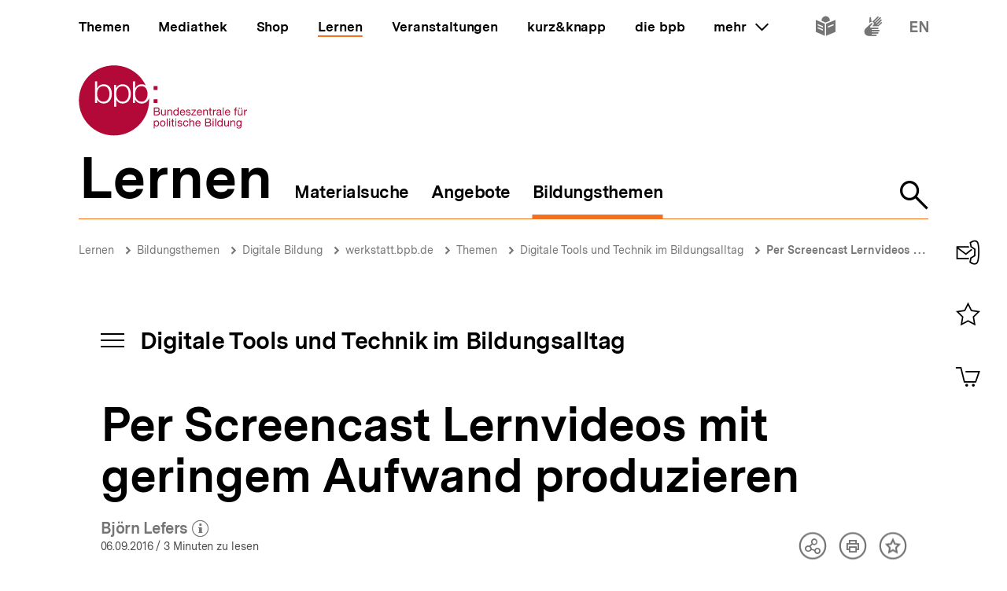

--- FILE ---
content_type: text/html; charset=UTF-8
request_url: https://www.bpb.de/lernen/digitale-bildung/werkstatt/233512/per-screencast-lernvideos-mit-geringem-aufwand-produzieren/?nc&reply&cid=1431
body_size: 26034
content:
<!DOCTYPE html>
<html lang="de" dir="ltr" prefix="content: http://purl.org/rss/1.0/modules/content/  dc: http://purl.org/dc/terms/  foaf: http://xmlns.com/foaf/0.1/  og: http://ogp.me/ns#  rdfs: http://www.w3.org/2000/01/rdf-schema#  schema: http://schema.org/  sioc: http://rdfs.org/sioc/ns#  sioct: http://rdfs.org/sioc/types#  skos: http://www.w3.org/2004/02/skos/core#  xsd: http://www.w3.org/2001/XMLSchema# ">
<head>
  <title>Per Screencast Lernvideos mit geringem Aufwand produzieren | Digitale Tools und Technik im Bildungsalltag | bpb.de</title>
  <meta charset="utf-8" />
<meta name="MobileOptimized" content="width" />
<meta name="HandheldFriendly" content="true" />
<meta name="viewport" content="width=device-width, initial-scale=1.0" />
<meta name="publisher" content="Bundeszentrale für politische Bildung" />
<meta name="description" content="Lernvideos eignen sich besonders, um Inhalte anschaulich darzustellen oder Lernenden zugänglich zu machen, die nicht bei der Lehrveranstaltung dabei sein können. Wie Lehrende mit geringem Aufwand eigene Lernvideos per Screencast produzieren können, w" />
<meta name="author" content="Bundeszentrale für politische Bildung" />
<meta name="date" content="2016-09-06" />
<meta name="last-modified" content="2016-09-06" />
<meta property="fb:admins" content="100000495723190" />
<meta property="twitter:account_id" content="20149239" />
<meta property="twitter:site" content="@bpb_de" />
<meta property="twitter:creator" content="@bpb_de" />
<meta property="twitter:card" content="summary_large_image" />
<meta property="og:type" content="article" />
<meta property="og:site_name" content="bpb.de" />
<meta property="og:title" content="Per Screencast Lernvideos mit geringem Aufwand produzieren | Digitale Tools und Technik im Bildungsalltag | bpb.de" />
<meta property="og:description" content="Lernvideos eignen sich besonders, um Inhalte anschaulich darzustellen oder Lernenden zugänglich zu machen, die nicht bei der Lehrveranstaltung dabei sein können. Wie Lehrende mit geringem Aufwand eigene Lernvideos per Screencast produzieren können, w" />
<meta property="og:url" content="https://www.bpb.de/lernen/digitale-bildung/werkstatt/233512/per-screencast-lernvideos-mit-geringem-aufwand-produzieren/" />
<meta property="twitter:image" content="https://www.bpb.de/cache/images/4/233514_teaser_3x2_800.jpg?B9576" />
<meta property="og:image" content="https://www.bpb.de/cache/images/4/233514_teaser_3x2_800.jpg?B9576" />
<meta property="og:image:url" content="https://www.bpb.de/cache/images/4/233514_teaser_3x2_800.jpg?B9576" />
<meta property="og:image:width" content="800" />
<meta property="og:image:height" content="534" />
<meta property="og:image:alt" content="Foto von Equipment zum Produzieren eigener Lernvideos" />
<meta property="og:image:type" content="image/jpeg" />
<script type="application/ld+json">{
    "@context": "https:\/\/schema.org",
    "@type": "Article",
    "author": "Bundeszentrale f\u00fcr politische Bildung",
    "headline": "Per Screencast Lernvideos mit geringem Aufwand produzieren | Digitale Tools und Technik im Bildungsalltag | bpb.de",
    "datePublished": "2025-11-09",
    "dateCreated": "2016-09-12",
    "dateModified": "2025-11-09",
    "mainEntityOfPage": "https:\/\/www.bpb.de\/lernen\/digitale-bildung\/werkstatt\/233512\/per-screencast-lernvideos-mit-geringem-aufwand-produzieren\/",
    "description": "Lernvideos eignen sich besonders, um Inhalte anschaulich darzustellen oder Lernenden zug\u00e4nglich zu machen, die nicht bei der Lehrveranstaltung dabei sein k\u00f6nnen. Wie Lehrende mit geringem Aufwand eigene Lernvideos per Screencast produzieren k\u00f6nnen, w",
    "keywords": "Lernvideos,Lernvideos erstellen,Erkl\u00e4rvideos,Digitale Bildung",
    "publisher": {
        "@type": "Organization",
        "name": "Bundeszentrale f\u00fcr politische Bildung",
        "logo": {
            "@type": "ImageObject",
            "url": "https:\/\/www.bpb.de\/themes\/custom\/bpbtheme\/images\/bpb_logo_ldjson.jpg",
            "width": "144",
            "height": "60"
        }
    },
    "image": {
        "@type": "ImageObject",
        "url": "https:\/\/www.bpb.de\/cache\/images\/4\/233514_teaser_3x2_800.jpg?B9576",
        "width": 800,
        "height": 534
    }
}</script>
<link rel="icon" href="/themes/custom/bpbtheme/favicon.ico" type="image/vnd.microsoft.icon" />

  <meta name="viewport" content="width=device-width, initial-scale=1.0001, shrink-to-fit=no" />
  <meta http-equiv="X-UA-Compatible" content="ie=edge" />
  <link rel="preload" href="/themes/custom/bpbtheme/assets/fonts/bpb-iconfont/fonts/bpb-iconfont.woff2?kkogbk" as="font" crossorigin="anonymous" />
  <link rel="preload" href="/themes/custom/bpbtheme/assets/labels/labels.json" as="fetch">
  <link rel="me" href="https://social.bund.de/@bpb">
  <link rel="stylesheet" media="all" href="/sites/default/files/css/css_U-UkLvIUbnReU-Iv-67uifu50PFsMY2x8cm52tWPT6w.css" />
<link rel="stylesheet" media="all" href="/sites/default/files/css/css_z8d9HD4R8jsprQJXl1oS0OmhRNzREJJDkcOcldvVJJ8.css" />

  
</head>
<body >
  <div id="app">
    
    
            
    
    
    ﻿<bpb-header class="">
   <div class="skip-nav">
      <a href="#skip-nav-target" class="skip-nav__button" v-focus-scroll-to-top>
      <span>Direkt zum Seiteninhalt springen</span>
      </a>
   </div>
   <div class="header__logo header__logo--xl-hidden logo">
      <bpb-flag label-path="logo.linkText" direction="right">
         <a href="/" v-focus-redirect="{
            next: { selector: '.nav-search__toggle' },
            breakpoints: {
            xl: { isDisabled: true }
            }
            }">
            <a-label path="logo.linkText"></a-label>
            <svg class="logo__logo" viewBox="0 0 240 100" xmlns="http://www.w3.org/2000/svg" focusable="false" role="img">
               <g fill="#961734" xmlns="http://www.w3.org/2000/svg" fill-rule="evenodd">
                  <path d="M79.804 40.531c0 5.34 2.346 10.98 9.035 10.98 5.99 0 8.43-5.64 8.43-10.98 0-5.338-2.44-10.981-8.43-10.981-6.689 0-9.035 5.643-9.035 10.981"></path>
                  <path d="M70.587 40.531c0 5.34-2.447 10.98-8.435 10.98-6.688 0-9.035-5.64-9.035-10.98 0-5.84 2.098-10.981 9.035-10.981 5.988 0 8.435 5.643 8.435 10.981zM49.878 58.745l3.13.003.015-10.23h.102c1.346 3.692 5.088 5.638 8.934 5.638 7.834 0 11.576-6.34 11.576-13.625 0-7.286-3.742-13.623-11.576-13.623-4.143 0-7.736 2.143-9.184 5.637h-.102v-4.89h-2.895v31.09zm-6.377-18.214c0 5.34-2.448 10.98-8.435 10.98-6.69 0-9.033-5.64-9.033-10.98 0-5.338 2.343-10.981 9.033-10.981 5.987 0 8.435 5.643 8.435 10.981zM23.096 53.408h2.894v-4.89h.1c1.448 3.49 5.041 5.638 9.183 5.638 7.837 0 11.577-6.34 11.577-13.625 0-7.286-3.74-13.623-11.577-13.623-3.843 0-7.585 1.944-8.931 5.637h-.101v-9.72h-3.145v30.583zm65.743.748c-4.145 0-7.736-2.148-9.183-5.638h-.104v4.89H76.66V22.825h3.144v9.72h.102c1.345-3.693 5.087-5.637 8.933-5.637 2.256 0 4.162.537 5.75 1.46C86.598 11.712 69.582.206 49.872.206 22.501.207.312 22.397.312 49.769c0 27.37 22.189 49.563 49.561 49.563S99.436 77.14 99.436 49.77c0-.992-.038-1.97-.094-2.946-1.616 4.292-5.08 7.333-10.503 7.333zM112.234 82.268c0 1.565-.605 3.103-2.402 3.103-1.817 0-2.531-1.46-2.531-3.042 0-1.51.684-3.028 2.45-3.028 1.712 0 2.483 1.457 2.483 2.967zm-6.204 7.15h1.317v-4.142h.031c.593.946 1.768 1.257 2.593 1.257 2.453 0 3.663-1.913 3.663-4.178 0-2.263-1.228-4.22-3.693-4.22-1.105 0-2.13.389-2.563 1.277h-.031v-1.09h-1.317v11.097zM114.745 82.344c0 2.337 1.35 4.189 3.893 4.189 2.547 0 3.9-1.852 3.9-4.189 0-2.36-1.353-4.21-3.9-4.21-2.543 0-3.893 1.85-3.893 4.21zm1.396 0c0-1.96 1.117-3.043 2.497-3.043 1.378 0 2.497 1.083 2.497 3.043 0 1.94-1.119 3.027-2.497 3.027-1.38 0-2.497-1.086-2.497-3.027zM124.313 86.346h1.32v-11.08h-1.32zM127.91 86.346h1.32v-8.024h-1.32v8.024zm0-9.466h1.32v-1.614h-1.32v1.614zM133.26 75.916h-1.32v2.406h-1.366v1.165h1.366v5.107c0 1.473.539 1.752 1.905 1.752h1.005V85.18h-.603c-.817 0-.986-.106-.986-.71v-4.983h1.59v-1.165h-1.59v-2.406M136.541 86.346h1.321v-8.024h-1.32v8.024zm0-9.466h1.321v-1.614h-1.32v1.614zM139.546 83.815c.08 1.99 1.598 2.718 3.397 2.718 1.629 0 3.414-.623 3.414-2.527 0-1.551-1.301-1.989-2.62-2.284-1.227-.292-2.622-.454-2.622-1.401 0-.806.913-1.02 1.707-1.02.87 0 1.768.325 1.861 1.347h1.322c-.11-1.952-1.527-2.514-3.293-2.514-1.395 0-2.994.67-2.994 2.284 0 1.534 1.317 1.975 2.618 2.266 1.32.298 2.627.461 2.627 1.489 0 1.007-1.118 1.198-1.936 1.198-1.09 0-2.117-.373-2.16-1.556h-1.32M154.783 80.897c-.186-1.906-1.649-2.763-3.462-2.763-2.546 0-3.787 1.895-3.787 4.302 0 2.388 1.305 4.097 3.758 4.097 2.017 0 3.242-1.162 3.54-3.12h-1.35c-.173 1.207-.934 1.958-2.208 1.958-1.674 0-2.347-1.46-2.347-2.935 0-1.628.599-3.135 2.503-3.135 1.089 0 1.781.59 1.987 1.596h1.366M156.457 86.346h1.314V81.81c0-1.44.78-2.51 2.374-2.51 1.007 0 1.633.64 1.633 1.615v5.431h1.321V81.07c0-1.724-.656-2.935-2.764-2.935-.966 0-2.1.404-2.53 1.366h-.034v-4.234h-1.314v11.08M170.77 83.801c-.235 1.04-.993 1.57-2.073 1.57-1.76 0-2.554-1.24-2.505-2.642h6.004c.078-1.938-.791-4.595-3.629-4.595-2.192 0-3.77 1.77-3.77 4.176.074 2.453 1.288 4.223 3.85 4.223 1.8 0 3.066-.963 3.423-2.732h-1.3zm-4.578-2.232c.088-1.23.915-2.268 2.298-2.268 1.302 0 2.248 1.012 2.31 2.268h-4.608zM180.018 81.268h3.374c1.24 0 2.407.411 2.407 1.849 0 1.212-.81 1.986-2.078 1.986h-3.703v-3.835zm-1.47 5.078h5.353c2.203 0 3.367-1.554 3.367-3.182 0-1.365-.74-2.393-2.108-2.672v-.031c1.02-.417 1.645-1.302 1.645-2.482a2.631 2.631 0 00-1.304-2.31c-.67-.403-1.956-.403-2.936-.403h-4.017v11.08zm1.47-9.84h2.955c1.268 0 2.353.22 2.353 1.753 0 1.165-.68 1.77-2.353 1.77h-2.955v-3.523zM189.185 86.346h1.323v-8.024h-1.323v8.024zm0-9.466h1.323v-1.614h-1.323v1.614zM192.779 86.346h1.32v-11.08h-1.32zM203.308 75.266h-1.32v4.128h-.03c-.585-.948-1.767-1.26-2.59-1.26-2.448 0-3.658 1.91-3.658 4.176s1.218 4.223 3.685 4.223c1.104 0 2.128-.39 2.564-1.273h.028v1.086h1.32v-11.08zm-6.205 7.14c0-1.571.605-3.105 2.403-3.105 1.818 0 2.532 1.457 2.532 3.043 0 1.506-.681 3.027-2.453 3.027-1.707 0-2.482-1.46-2.482-2.965zM212.133 78.322h-1.317v4.534c0 1.443-.781 2.515-2.377 2.515-1.01 0-1.622-.64-1.622-1.62v-5.43h-1.323v5.28c0 1.72.65 2.932 2.756 2.932 1.152 0 2.055-.466 2.614-1.459h.028v1.272h1.24v-8.024M214.266 86.346h1.322V81.81c0-1.44.776-2.51 2.374-2.51 1.008 0 1.627.64 1.627 1.615v5.431h1.318V81.07c0-1.724-.648-2.935-2.762-2.935-1.142 0-2.046.467-2.607 1.459h-.03v-1.271h-1.242v8.024M226.27 85.276c-1.734 0-2.267-1.614-2.267-3.055 0-1.542.687-2.92 2.377-2.92 1.66 0 2.283 1.457 2.283 2.868 0 1.51-.653 3.107-2.393 3.107zm3.692-6.954h-1.242v1.147h-.03.017c-.48-.882-1.383-1.335-2.39-1.335-2.776 0-3.711 2.344-3.711 4.239 0 2.184 1.199 4.064 3.586 4.064 1.009 0 2.067-.478 2.498-1.458h.03v.53c0 1.796-.68 3.04-2.403 3.04-.869 0-2.02-.34-2.08-1.304h-1.322c.08 1.754 1.819 2.36 3.323 2.36 2.533 0 3.724-1.336 3.724-3.94v-7.343zM107.513 65.752h3.366c1.241 0 2.406.41 2.406 1.85 0 1.21-.807 1.988-2.079 1.988h-3.693v-3.838zm-1.478 5.079h5.355c2.204 0 3.368-1.554 3.368-3.183 0-1.362-.744-2.39-2.111-2.67v-.03c1.026-.422 1.643-1.3 1.643-2.482 0-1.088-.574-1.88-1.3-2.315-.666-.4-1.954-.4-2.933-.4h-4.022v11.08zm1.478-9.838h2.944c1.276 0 2.363.214 2.363 1.752 0 1.163-.682 1.767-2.363 1.767h-2.944v-3.519zM123.081 62.806h-1.315v4.529c0 1.448-.777 2.516-2.378 2.516-1.009 0-1.629-.636-1.629-1.615v-5.43h-1.32v5.275c0 1.726.65 2.935 2.76 2.935 1.152 0 2.05-.466 2.61-1.458h.032v1.273h1.24v-8.025M125.22 70.83h1.314v-4.534c0-1.441.779-2.51 2.376-2.51 1.008 0 1.63.635 1.63 1.613v5.432h1.32v-5.28c0-1.722-.657-2.93-2.766-2.93-1.145 0-2.052.465-2.604 1.458h-.03v-1.273h-1.24v8.025M141.166 59.751h-1.323v4.127h-.029c-.593-.947-1.773-1.258-2.595-1.258-2.453 0-3.662 1.906-3.662 4.176 0 2.266 1.23 4.22 3.695 4.22 1.102 0 2.125-.385 2.562-1.273h.029v1.088h1.323V59.75zm-6.216 7.138c0-1.57.61-3.103 2.41-3.103 1.812 0 2.529 1.457 2.529 3.04 0 1.506-.682 3.025-2.453 3.025-1.705 0-2.486-1.46-2.486-2.962zM148.878 68.283c-.229 1.039-.993 1.568-2.072 1.568-1.754 0-2.547-1.242-2.499-2.638h6.001c.08-1.938-.787-4.593-3.627-4.593-2.19 0-3.773 1.77-3.773 4.176.079 2.454 1.291 4.22 3.85 4.22 1.796 0 3.074-.961 3.427-2.733h-1.307zm-4.571-2.232c.09-1.228.913-2.265 2.3-2.265 1.3 0 2.247 1.007 2.307 2.265h-4.607zM151.311 68.298c.08 1.99 1.598 2.718 3.4 2.718 1.63 0 3.41-.62 3.41-2.526 0-1.558-1.3-1.987-2.62-2.283-1.22-.3-2.62-.455-2.62-1.397 0-.809.921-1.024 1.706-1.024.868 0 1.77.322 1.864 1.348h1.32c-.106-1.955-1.523-2.514-3.293-2.514-1.397 0-2.993.668-2.993 2.28 0 1.542 1.32 1.972 2.62 2.267 1.323.298 2.622.466 2.622 1.49 0 1.005-1.115 1.194-1.933 1.194-1.087 0-2.118-.368-2.163-1.553h-1.32M159.088 70.831h6.768v-1.169h-5.125l4.903-5.956v-.9h-6.24v1.166h4.535l-4.841 5.846v1.013M172.875 68.283c-.228 1.039-.996 1.568-2.075 1.568-1.755 0-2.55-1.242-2.5-2.638h6.008c.076-1.938-.793-4.593-3.633-4.593-2.189 0-3.773 1.77-3.773 4.176.08 2.454 1.291 4.22 3.853 4.22 1.796 0 3.072-.961 3.428-2.733h-1.308zm-4.574-2.232c.09-1.228.914-2.265 2.294-2.265 1.306 0 2.251 1.007 2.317 2.265H168.3zM175.818 70.83h1.321v-4.534c0-1.441.773-2.51 2.38-2.51 1.005 0 1.622.635 1.622 1.613v5.432h1.323v-5.28c0-1.722-.654-2.93-2.763-2.93-1.15 0-2.05.465-2.609 1.458h-.03v-1.273h-1.244v8.025M186.43 60.404h-1.32v2.402h-1.366v1.166h1.366v5.107c0 1.471.539 1.752 1.904 1.752h1.01v-1.169h-.603c-.822 0-.992-.104-.992-.707v-4.983h1.594v-1.166h-1.594v-2.402M189.745 70.83h1.317v-3.57c0-2.034.773-3.243 2.904-3.243V62.62c-1.432-.044-2.312.59-2.952 1.88h-.027v-1.694h-1.242v8.025M199.913 68.036c0 .729-.71 1.815-2.445 1.815-.814 0-1.558-.308-1.558-1.18 0-.974.744-1.286 1.614-1.44.886-.155 1.883-.173 2.389-.547v1.352zm2.145 1.738c-.17.063-.294.077-.401.077-.422 0-.422-.275-.422-.896v-4.132c0-1.876-1.566-2.203-3.01-2.203-1.783 0-3.324.698-3.396 2.685h1.316c.063-1.182.889-1.519 2.005-1.519.835 0 1.783.186 1.783 1.335 0 .992-1.24.897-2.7 1.175-1.364.265-2.716.654-2.716 2.469 0 1.6 1.196 2.251 2.652 2.251 1.12 0 2.099-.385 2.831-1.242 0 .871.427 1.242 1.11 1.242.424 0 .713-.075.948-.217v-1.025zM203.508 70.831h1.325v-11.08h-1.325zM212.569 68.283c-.231 1.039-.989 1.568-2.077 1.568-1.763 0-2.549-1.242-2.499-2.638h6.006c.073-1.938-.796-4.593-3.634-4.593-2.182 0-3.773 1.77-3.773 4.176.079 2.454 1.291 4.22 3.85 4.22 1.8 0 3.077-.961 3.434-2.733h-1.307zm-4.576-2.232c.09-1.228.912-2.265 2.297-2.265 1.3 0 2.248 1.007 2.31 2.265h-4.607zM220.671 70.83h1.323v-6.858h1.547v-1.166h-1.547V61.69c0-.697.37-.902 1.007-.902.235 0 .51.03.748.111v-1.148a3.213 3.213 0 00-.854-.127c-1.447 0-2.224.682-2.224 1.986v1.196h-1.349v1.166h1.35v6.859M228.958 61.645h1.394v-1.616h-1.394v1.616zm-2.919 0h1.395v-1.616h-1.395v1.616zm5.481 1.16h-1.32v4.53c0 1.448-.78 2.516-2.374 2.516-1.013 0-1.63-.636-1.63-1.615v-5.43h-1.325v5.275c0 1.726.656 2.935 2.765 2.935 1.153 0 2.053-.466 2.607-1.458h.032v1.273h1.245v-8.025zM233.605 70.83h1.32v-3.57c0-2.034.775-3.243 2.902-3.243V62.62c-1.428-.044-2.314.59-2.95 1.88h-.03v-1.694h-1.242v8.025M105.958 34.878h5.349v-5.344h-5.349zM105.958 53.4h5.349v-5.346h-5.349z"></path>
               </g>
            </svg>
         </a>
      </bpb-flag>
   </div>
   <bpb-nav-burger>
      <bpb-nav-burger-content class="t-direct-96">
         <nav class="nav" aria-labelledby="nav-label">
            <span class="a-visually-hidden" id="nav-label">Hauptnavigation</span>
            <div class="nav__foundation" role="list">
               <bpb-nav-main>
                  <bpb-nav-main-item
                     role="presentation"
                     class="t-99"
                     href="/"
                     :active="false"
                     :focus-redirect="{
                       next: { selector: '#nav-unit-themen-start' },
                       previous: { selector: '.nav-burger__toggle' },
                       breakpoints: { xl: { isDisabled: true }}
                     }"
                     child-id="nav-main-themen"
                     >
                     Themen
                  </bpb-nav-main-item>
                  <bpb-nav-main-item
                     class="t-94"
                     href="/mediathek/"
                     :active="false"
                     :focus-redirect="{
                       next: { selector: '#nav-unit-mediathek-start' },
                       previous: { selector: '#nav-unit-themen-end' },
                       breakpoints: { xl: { isDisabled: true }}
                     }"
                     child-id="nav-main-mediathek"
                     >
                     Mediathek
                  </bpb-nav-main-item>
                  <bpb-nav-main-item
                     class="t-98"
                     href="/shop/"
                     :active="false"
                     :focus-redirect="{
                       next: { selector: '#nav-unit-shop-start' },
                       previous: { selector: '#nav-unit-mediathek-end' },
                       breakpoints: { xl: { isDisabled: true }}
                     }"
                     child-id="nav-main-shop"
                     >
                     Shop
                  </bpb-nav-main-item>
                  <bpb-nav-main-item
                     class="t-96"
                     href="/lernen/"
                     :active="true"
                     :focus-redirect="{
                       next: { selector: '#nav-unit-lernen-start' },
                       previous: { selector: '#nav-unit-shop-end' },
                       breakpoints: { xl: { isDisabled: true }}
                     }"
                     child-id="nav-main-lernen"
                     >
                     Lernen
                  </bpb-nav-main-item>
                  <bpb-nav-main-item
                     class="t-95"
                     href="/veranstaltungen/"
                     :active="false"
                     :focus-redirect="{
                       next: { selector: '#nav-unit-veranstaltungen-start' },
                       previous: { selector: '#nav-unit-lernen-end' },
                       breakpoints: { xl: { isDisabled: true }}
                     }"
                     child-id="nav-main-veranstaltungen"
                     >
                     Veranstaltungen
                  </bpb-nav-main-item>
                  <bpb-nav-main-item
                     class="t-97"
                     href="/kurz-knapp/"
                     :active="false"
                     :focus-redirect="{
                       next: { selector: '#nav-unit-kurz-start' },
                       previous: { selector: '#nav-unit-veranstaltungen-end' },
                       breakpoints: { xl: { isDisabled: true }}
                     }"
                     child-id="nav-main-kurz"
                     >
                     kurz&amp;knapp
                  </bpb-nav-main-item>
                  <bpb-nav-main-item
                     class="t-99"
                     href="/die-bpb/"
                     :active="false"
                     :focus-redirect="{
                       next: { selector: '#nav-unit-bpb-start' },
                       previous: { selector: '#nav-unit-kurz-end' },
                       breakpoints: { xl: { isDisabled: true }}
                     }"
                     child-id="nav-main-bpb"
                     >
                     die bpb
                  </bpb-nav-main-item>
                  <bpb-nav-main-item
                     :no-hover="true"
                     :slot-only="true"
                     :focus-redirect="{
                       next: { selector: '#nav-unit-more-start' },
                       previous: { selector: '#nav-unit-bpb-end' },
                       breakpoints: { xl: { isDisabled: true }}
                     }"
                     child-id="nav-main-more"
                     slot-only-text="mehr"
                     >
                     <bpb-nav-main-more-toggle>mehr</bpb-nav-main-more-toggle>
                  </bpb-nav-main-item>
               </bpb-nav-main>
               <ul class="quick-toggles nav__quick-toggles">
                                    <li class="quick-toggles__item">
                     <bpb-flag custom-label="Leichte Sprache" direction="bottom">
                        <a
                           class="quick-toggles__link"
                           href="/die-bpb/ueber-uns/informationen-in-leichter-sprache/"
                           v-focus-redirect="{previous: { selector: '.nav-more__content a:last-child' }}"
                           >
                           <bpb-icon
                              class="quick-toggles__icon"
                              icon="i-easy-language"
                              custom-label="Inhalte in leichter Sprache"
                              ></bpb-icon>
                        </a>
                     </bpb-flag>
                  </li>
                                                      <li class="quick-toggles__item">
                     <bpb-flag custom-label="Gebärdensprache" direction="bottom">
                        <a class="quick-toggles__link" href="/die-bpb/ueber-uns/gebaerdensprache/">
                           <bpb-icon
                              class="quick-toggles__icon"
                              icon="i-sign-language"
                              custom-label="Inhalte in Gebärdensprache"
                              ></bpb-icon>
                        </a>
                     </bpb-flag>
                  </li>
                                                      <li class="quick-toggles__item">
                     <bpb-flag custom-label="Englisch" direction="bottom">
                        <a
                           class="quick-toggles__link"
                           href="/die-bpb/ueber-uns/federal-agency-for-civic-education/"
                           hreflang="en"
                           v-focus-redirect="{ next: { selector: '#header-logo' }}"
                           >
                           <bpb-icon
                              class="quick-toggles__icon"
                              icon="i-en"
                              custom-label="Inhalte in Englisch"
                              ></bpb-icon>
                        </a>
                     </bpb-flag>
                  </li>
                                 </ul>
            </div>
            <bpb-nav-main-more-content>
               <div class="nav-more__inner">
                                    <a
                     class="nav-more__link"
                     href="/shop/zeitschriften/apuz/"
                     id="nav-unit-more-start"
                     v-focus-redirect="{previous: { selector: '#nav-main-more' },breakpoints: {xl: {previous: { selector: '#nav-more__toggle' }}}}">
                    <bpb-picture src="/themes/custom/bpbtheme/assets/images/APuZ_logo.svg" alt="Zur externen Webseite: Aus Politk und Zeitgeschichte" ></bpb-picture>
                  </a>
                                                      <a class="nav-more__link" href="/shop/zeitschriften/izpb/">
                    <bpb-picture src="/themes/custom/bpbtheme/assets/images/IzpB_logo.svg" alt="Zu Informationen zur politischen Bildung"></bpb-picture>
                  </a>
                                    <a class="nav-more__link" href="https://www.fluter.de" target="_blank">
                    <bpb-picture src="/themes/custom/bpbtheme/assets/images/fluter._logo.svg" alt="Zur externen Webseite: fluter"></bpb-picture>
                  </a>
                  <a class="nav-more__link" href="https://www.eurotopics.net" target="_blank">
                    <bpb-picture src="/themes/custom/bpbtheme/assets/images/Eurotopics_logo.svg" alt="Zur externen Webseite: eurotopics"></bpb-picture>
                  </a>
                  <a class="nav-more__link" href="https://www.hanisauland.de" target="_blank">
                    <bpb-picture src="/themes/custom/bpbtheme/assets/images/Hanisauland_logo.svg" alt="Zur externen Webseite: Hanisauland"></bpb-picture>
                  </a>
                  <a class="nav-more__link" href="https://www.chronik-der-mauer.de" target="_blank">
                    <bpb-picture src="/themes/custom/bpbtheme/assets/images/CdM_Logo.svg" alt="Zur externen Webseite: Chronik der Mauer"></bpb-picture>
                  </a>
                  <a class="nav-more__link" href="https://www.kinofenster.de"  target="_blank">
                    <bpb-picture  src="/themes/custom/bpbtheme/assets/images/Kinofenster_logo.svg" alt="Zur externen Webseite: Kinofenster"></bpb-picture>
                  </a>
                                    <a class="nav-more__link" href="/themen/politisches-system/politik-einfach-fuer-alle/">
                    <bpb-picture src="/themes/custom/bpbtheme/assets/images/einfach_POLITIK_logo.svg" alt="Zu einfach POLITIK"></bpb-picture>
                  </a>
                                                      <a
                    class="nav-more__link"
                    href="/themen/deutschlandarchiv/"
                    >
                    <bpb-picture src="/themes/custom/bpbtheme/assets/images/Deutschland_Archiv_logo.svg" alt="Zum Deutschland Archiv"></bpb-picture>
                  </a>
                                    <a class="nav-more__link" href="https://www.drehscheibe.org"  target="_blank"
                    v-focus-redirect="{isDisabled: true,breakpoints:{xl: {isDisabled: false,next: { selector: '.quick-toggles a' }}}}"
                  >
                    <bpb-picture  src="/themes/custom/bpbtheme/assets/images/Logo_drehschreibe.svg" alt="Zur externen Webseite: Drehscheibe"></bpb-picture>
                  </a>
                  
               </div>
            </bpb-nav-main-more-content>
            <noscript>
                              <a href="/shop/zeitschriften/apuz/228/aus-politik-und-zeitgeschichte-alt/" target="_blank">Zur externen Webseite: Aus Politk und Zeitgeschichte</a>
                                             <a href="/shop/zeitschriften/izpb/229/informationen-zur-politischen-bildung-alt/" target="_blank">Zur externen Webseite: Informationen zur politischen Bildung</a>
                              <a href="https://www.fluter.de" target="_blank">Zur externen Webseite: fluter</a>
               <a href="https://www.eurotopics.net" target="_blank">Zur externen Webseite: eurotopics</a>
               <a href="https://www.hanisauland.de" target="_blank">Zur externen Webseite: Hanisauland</a>
               <a href="https://www.spielbar.de" target="_blank">Zur externen Webseite: Spielbar.de</a>
               <a href="https://www.kinofenster.de" target="_blank">Zur externen Webseite: Kinofenster</a>
            </noscript>
         </nav>
         <bpb-flag label-path="logo.linkText" direction="right" inactive-below-breakpoint="xl">
            <a class="logo header__logo header__logo--hidden header__logo--xl-visible" href="/" v-focus-redirect="{previous:{selector:'.quick-toggles > *:last-child a'}}">
               <a-label path="logo.linkText"></a-label>
               <svg class="logo__logo" viewBox="0 0 240 100" focusable="false" role="img" xmlns="http://www.w3.org/2000/svg">
                  <g fill="#961734" xmlns="http://www.w3.org/2000/svg" fill-rule="evenodd">
                     <path d="M79.804 40.531c0 5.34 2.346 10.98 9.035 10.98 5.99 0 8.43-5.64 8.43-10.98 0-5.338-2.44-10.981-8.43-10.981-6.689 0-9.035 5.643-9.035 10.981"></path>
                     <path d="M70.587 40.531c0 5.34-2.447 10.98-8.435 10.98-6.688 0-9.035-5.64-9.035-10.98 0-5.84 2.098-10.981 9.035-10.981 5.988 0 8.435 5.643 8.435 10.981zM49.878 58.745l3.13.003.015-10.23h.102c1.346 3.692 5.088 5.638 8.934 5.638 7.834 0 11.576-6.34 11.576-13.625 0-7.286-3.742-13.623-11.576-13.623-4.143 0-7.736 2.143-9.184 5.637h-.102v-4.89h-2.895v31.09zm-6.377-18.214c0 5.34-2.448 10.98-8.435 10.98-6.69 0-9.033-5.64-9.033-10.98 0-5.338 2.343-10.981 9.033-10.981 5.987 0 8.435 5.643 8.435 10.981zM23.096 53.408h2.894v-4.89h.1c1.448 3.49 5.041 5.638 9.183 5.638 7.837 0 11.577-6.34 11.577-13.625 0-7.286-3.74-13.623-11.577-13.623-3.843 0-7.585 1.944-8.931 5.637h-.101v-9.72h-3.145v30.583zm65.743.748c-4.145 0-7.736-2.148-9.183-5.638h-.104v4.89H76.66V22.825h3.144v9.72h.102c1.345-3.693 5.087-5.637 8.933-5.637 2.256 0 4.162.537 5.75 1.46C86.598 11.712 69.582.206 49.872.206 22.501.207.312 22.397.312 49.769c0 27.37 22.189 49.563 49.561 49.563S99.436 77.14 99.436 49.77c0-.992-.038-1.97-.094-2.946-1.616 4.292-5.08 7.333-10.503 7.333zM112.234 82.268c0 1.565-.605 3.103-2.402 3.103-1.817 0-2.531-1.46-2.531-3.042 0-1.51.684-3.028 2.45-3.028 1.712 0 2.483 1.457 2.483 2.967zm-6.204 7.15h1.317v-4.142h.031c.593.946 1.768 1.257 2.593 1.257 2.453 0 3.663-1.913 3.663-4.178 0-2.263-1.228-4.22-3.693-4.22-1.105 0-2.13.389-2.563 1.277h-.031v-1.09h-1.317v11.097zM114.745 82.344c0 2.337 1.35 4.189 3.893 4.189 2.547 0 3.9-1.852 3.9-4.189 0-2.36-1.353-4.21-3.9-4.21-2.543 0-3.893 1.85-3.893 4.21zm1.396 0c0-1.96 1.117-3.043 2.497-3.043 1.378 0 2.497 1.083 2.497 3.043 0 1.94-1.119 3.027-2.497 3.027-1.38 0-2.497-1.086-2.497-3.027zM124.313 86.346h1.32v-11.08h-1.32zM127.91 86.346h1.32v-8.024h-1.32v8.024zm0-9.466h1.32v-1.614h-1.32v1.614zM133.26 75.916h-1.32v2.406h-1.366v1.165h1.366v5.107c0 1.473.539 1.752 1.905 1.752h1.005V85.18h-.603c-.817 0-.986-.106-.986-.71v-4.983h1.59v-1.165h-1.59v-2.406M136.541 86.346h1.321v-8.024h-1.32v8.024zm0-9.466h1.321v-1.614h-1.32v1.614zM139.546 83.815c.08 1.99 1.598 2.718 3.397 2.718 1.629 0 3.414-.623 3.414-2.527 0-1.551-1.301-1.989-2.62-2.284-1.227-.292-2.622-.454-2.622-1.401 0-.806.913-1.02 1.707-1.02.87 0 1.768.325 1.861 1.347h1.322c-.11-1.952-1.527-2.514-3.293-2.514-1.395 0-2.994.67-2.994 2.284 0 1.534 1.317 1.975 2.618 2.266 1.32.298 2.627.461 2.627 1.489 0 1.007-1.118 1.198-1.936 1.198-1.09 0-2.117-.373-2.16-1.556h-1.32M154.783 80.897c-.186-1.906-1.649-2.763-3.462-2.763-2.546 0-3.787 1.895-3.787 4.302 0 2.388 1.305 4.097 3.758 4.097 2.017 0 3.242-1.162 3.54-3.12h-1.35c-.173 1.207-.934 1.958-2.208 1.958-1.674 0-2.347-1.46-2.347-2.935 0-1.628.599-3.135 2.503-3.135 1.089 0 1.781.59 1.987 1.596h1.366M156.457 86.346h1.314V81.81c0-1.44.78-2.51 2.374-2.51 1.007 0 1.633.64 1.633 1.615v5.431h1.321V81.07c0-1.724-.656-2.935-2.764-2.935-.966 0-2.1.404-2.53 1.366h-.034v-4.234h-1.314v11.08M170.77 83.801c-.235 1.04-.993 1.57-2.073 1.57-1.76 0-2.554-1.24-2.505-2.642h6.004c.078-1.938-.791-4.595-3.629-4.595-2.192 0-3.77 1.77-3.77 4.176.074 2.453 1.288 4.223 3.85 4.223 1.8 0 3.066-.963 3.423-2.732h-1.3zm-4.578-2.232c.088-1.23.915-2.268 2.298-2.268 1.302 0 2.248 1.012 2.31 2.268h-4.608zM180.018 81.268h3.374c1.24 0 2.407.411 2.407 1.849 0 1.212-.81 1.986-2.078 1.986h-3.703v-3.835zm-1.47 5.078h5.353c2.203 0 3.367-1.554 3.367-3.182 0-1.365-.74-2.393-2.108-2.672v-.031c1.02-.417 1.645-1.302 1.645-2.482a2.631 2.631 0 00-1.304-2.31c-.67-.403-1.956-.403-2.936-.403h-4.017v11.08zm1.47-9.84h2.955c1.268 0 2.353.22 2.353 1.753 0 1.165-.68 1.77-2.353 1.77h-2.955v-3.523zM189.185 86.346h1.323v-8.024h-1.323v8.024zm0-9.466h1.323v-1.614h-1.323v1.614zM192.779 86.346h1.32v-11.08h-1.32zM203.308 75.266h-1.32v4.128h-.03c-.585-.948-1.767-1.26-2.59-1.26-2.448 0-3.658 1.91-3.658 4.176s1.218 4.223 3.685 4.223c1.104 0 2.128-.39 2.564-1.273h.028v1.086h1.32v-11.08zm-6.205 7.14c0-1.571.605-3.105 2.403-3.105 1.818 0 2.532 1.457 2.532 3.043 0 1.506-.681 3.027-2.453 3.027-1.707 0-2.482-1.46-2.482-2.965zM212.133 78.322h-1.317v4.534c0 1.443-.781 2.515-2.377 2.515-1.01 0-1.622-.64-1.622-1.62v-5.43h-1.323v5.28c0 1.72.65 2.932 2.756 2.932 1.152 0 2.055-.466 2.614-1.459h.028v1.272h1.24v-8.024M214.266 86.346h1.322V81.81c0-1.44.776-2.51 2.374-2.51 1.008 0 1.627.64 1.627 1.615v5.431h1.318V81.07c0-1.724-.648-2.935-2.762-2.935-1.142 0-2.046.467-2.607 1.459h-.03v-1.271h-1.242v8.024M226.27 85.276c-1.734 0-2.267-1.614-2.267-3.055 0-1.542.687-2.92 2.377-2.92 1.66 0 2.283 1.457 2.283 2.868 0 1.51-.653 3.107-2.393 3.107zm3.692-6.954h-1.242v1.147h-.03.017c-.48-.882-1.383-1.335-2.39-1.335-2.776 0-3.711 2.344-3.711 4.239 0 2.184 1.199 4.064 3.586 4.064 1.009 0 2.067-.478 2.498-1.458h.03v.53c0 1.796-.68 3.04-2.403 3.04-.869 0-2.02-.34-2.08-1.304h-1.322c.08 1.754 1.819 2.36 3.323 2.36 2.533 0 3.724-1.336 3.724-3.94v-7.343zM107.513 65.752h3.366c1.241 0 2.406.41 2.406 1.85 0 1.21-.807 1.988-2.079 1.988h-3.693v-3.838zm-1.478 5.079h5.355c2.204 0 3.368-1.554 3.368-3.183 0-1.362-.744-2.39-2.111-2.67v-.03c1.026-.422 1.643-1.3 1.643-2.482 0-1.088-.574-1.88-1.3-2.315-.666-.4-1.954-.4-2.933-.4h-4.022v11.08zm1.478-9.838h2.944c1.276 0 2.363.214 2.363 1.752 0 1.163-.682 1.767-2.363 1.767h-2.944v-3.519zM123.081 62.806h-1.315v4.529c0 1.448-.777 2.516-2.378 2.516-1.009 0-1.629-.636-1.629-1.615v-5.43h-1.32v5.275c0 1.726.65 2.935 2.76 2.935 1.152 0 2.05-.466 2.61-1.458h.032v1.273h1.24v-8.025M125.22 70.83h1.314v-4.534c0-1.441.779-2.51 2.376-2.51 1.008 0 1.63.635 1.63 1.613v5.432h1.32v-5.28c0-1.722-.657-2.93-2.766-2.93-1.145 0-2.052.465-2.604 1.458h-.03v-1.273h-1.24v8.025M141.166 59.751h-1.323v4.127h-.029c-.593-.947-1.773-1.258-2.595-1.258-2.453 0-3.662 1.906-3.662 4.176 0 2.266 1.23 4.22 3.695 4.22 1.102 0 2.125-.385 2.562-1.273h.029v1.088h1.323V59.75zm-6.216 7.138c0-1.57.61-3.103 2.41-3.103 1.812 0 2.529 1.457 2.529 3.04 0 1.506-.682 3.025-2.453 3.025-1.705 0-2.486-1.46-2.486-2.962zM148.878 68.283c-.229 1.039-.993 1.568-2.072 1.568-1.754 0-2.547-1.242-2.499-2.638h6.001c.08-1.938-.787-4.593-3.627-4.593-2.19 0-3.773 1.77-3.773 4.176.079 2.454 1.291 4.22 3.85 4.22 1.796 0 3.074-.961 3.427-2.733h-1.307zm-4.571-2.232c.09-1.228.913-2.265 2.3-2.265 1.3 0 2.247 1.007 2.307 2.265h-4.607zM151.311 68.298c.08 1.99 1.598 2.718 3.4 2.718 1.63 0 3.41-.62 3.41-2.526 0-1.558-1.3-1.987-2.62-2.283-1.22-.3-2.62-.455-2.62-1.397 0-.809.921-1.024 1.706-1.024.868 0 1.77.322 1.864 1.348h1.32c-.106-1.955-1.523-2.514-3.293-2.514-1.397 0-2.993.668-2.993 2.28 0 1.542 1.32 1.972 2.62 2.267 1.323.298 2.622.466 2.622 1.49 0 1.005-1.115 1.194-1.933 1.194-1.087 0-2.118-.368-2.163-1.553h-1.32M159.088 70.831h6.768v-1.169h-5.125l4.903-5.956v-.9h-6.24v1.166h4.535l-4.841 5.846v1.013M172.875 68.283c-.228 1.039-.996 1.568-2.075 1.568-1.755 0-2.55-1.242-2.5-2.638h6.008c.076-1.938-.793-4.593-3.633-4.593-2.189 0-3.773 1.77-3.773 4.176.08 2.454 1.291 4.22 3.853 4.22 1.796 0 3.072-.961 3.428-2.733h-1.308zm-4.574-2.232c.09-1.228.914-2.265 2.294-2.265 1.306 0 2.251 1.007 2.317 2.265H168.3zM175.818 70.83h1.321v-4.534c0-1.441.773-2.51 2.38-2.51 1.005 0 1.622.635 1.622 1.613v5.432h1.323v-5.28c0-1.722-.654-2.93-2.763-2.93-1.15 0-2.05.465-2.609 1.458h-.03v-1.273h-1.244v8.025M186.43 60.404h-1.32v2.402h-1.366v1.166h1.366v5.107c0 1.471.539 1.752 1.904 1.752h1.01v-1.169h-.603c-.822 0-.992-.104-.992-.707v-4.983h1.594v-1.166h-1.594v-2.402M189.745 70.83h1.317v-3.57c0-2.034.773-3.243 2.904-3.243V62.62c-1.432-.044-2.312.59-2.952 1.88h-.027v-1.694h-1.242v8.025M199.913 68.036c0 .729-.71 1.815-2.445 1.815-.814 0-1.558-.308-1.558-1.18 0-.974.744-1.286 1.614-1.44.886-.155 1.883-.173 2.389-.547v1.352zm2.145 1.738c-.17.063-.294.077-.401.077-.422 0-.422-.275-.422-.896v-4.132c0-1.876-1.566-2.203-3.01-2.203-1.783 0-3.324.698-3.396 2.685h1.316c.063-1.182.889-1.519 2.005-1.519.835 0 1.783.186 1.783 1.335 0 .992-1.24.897-2.7 1.175-1.364.265-2.716.654-2.716 2.469 0 1.6 1.196 2.251 2.652 2.251 1.12 0 2.099-.385 2.831-1.242 0 .871.427 1.242 1.11 1.242.424 0 .713-.075.948-.217v-1.025zM203.508 70.831h1.325v-11.08h-1.325zM212.569 68.283c-.231 1.039-.989 1.568-2.077 1.568-1.763 0-2.549-1.242-2.499-2.638h6.006c.073-1.938-.796-4.593-3.634-4.593-2.182 0-3.773 1.77-3.773 4.176.079 2.454 1.291 4.22 3.85 4.22 1.8 0 3.077-.961 3.434-2.733h-1.307zm-4.576-2.232c.09-1.228.912-2.265 2.297-2.265 1.3 0 2.248 1.007 2.31 2.265h-4.607zM220.671 70.83h1.323v-6.858h1.547v-1.166h-1.547V61.69c0-.697.37-.902 1.007-.902.235 0 .51.03.748.111v-1.148a3.213 3.213 0 00-.854-.127c-1.447 0-2.224.682-2.224 1.986v1.196h-1.349v1.166h1.35v6.859M228.958 61.645h1.394v-1.616h-1.394v1.616zm-2.919 0h1.395v-1.616h-1.395v1.616zm5.481 1.16h-1.32v4.53c0 1.448-.78 2.516-2.374 2.516-1.013 0-1.63-.636-1.63-1.615v-5.43h-1.325v5.275c0 1.726.656 2.935 2.765 2.935 1.153 0 2.053-.466 2.607-1.458h.032v1.273h1.245v-8.025zM233.605 70.83h1.32v-3.57c0-2.034.775-3.243 2.902-3.243V62.62c-1.428-.044-2.314.59-2.95 1.88h-.03v-1.694h-1.242v8.025M105.958 34.878h5.349v-5.344h-5.349zM105.958 53.4h5.349v-5.346h-5.349z"></path>
                  </g>
               </svg>
            </a>
         </bpb-flag>
         <bpb-nav-unit>
                          <bpb-nav-unit-page
                 theme="t-99"
                 :items="[[&quot;Startseite Themen&quot;,{&quot;href&quot;:&quot;\/themen\/&quot;,&quot;hrefExternal&quot;:false,&quot;theme&quot;:&quot;t-99&quot;,&quot;burgerOnly&quot;:true,&quot;id&quot;:&quot;nav-unit-themen-start&quot;,&quot;active&quot;:false,&quot;size&quot;:0}],[&quot;Politik&quot;,{&quot;href&quot;:&quot;\/themen\/politik\/&quot;,&quot;hrefExternal&quot;:false,&quot;active&quot;:false,&quot;size&quot;:&quot;normal&quot;,&quot;dropdownOnly&quot;:false},[[&quot;Demokratie &amp; Wahlen&quot;,{&quot;href&quot;:&quot;\/themen\/demokratie-wahlen\/&quot;,&quot;hrefExternal&quot;:false,&quot;active&quot;:false},[[&quot;Grund- &amp; Menschenrechte&quot;,{&quot;href&quot;:&quot;\/themen\/menschenrechte\/&quot;,&quot;hrefExternal&quot;:false,&quot;active&quot;:false}],[&quot;Politisches System&quot;,{&quot;href&quot;:&quot;\/themen\/politisches-system\/&quot;,&quot;hrefExternal&quot;:false,&quot;active&quot;:false}],[&quot;Europ\u00e4ische Union&quot;,{&quot;href&quot;:&quot;\/themen\/europaeische-union\/&quot;,&quot;hrefExternal&quot;:false,&quot;active&quot;:false}],[&quot;Parteien&quot;,{&quot;href&quot;:&quot;\/themen\/parteien\/&quot;,&quot;hrefExternal&quot;:false,&quot;active&quot;:false}],[&quot;Bundestagswahlen&quot;,{&quot;href&quot;:&quot;\/themen\/bundestagswahlen\/&quot;,&quot;hrefExternal&quot;:false,&quot;active&quot;:false}],[&quot;Europawahlen&quot;,{&quot;href&quot;:&quot;\/themen\/europawahlen\/&quot;,&quot;hrefExternal&quot;:false,&quot;active&quot;:false}],[&quot;Wahl-O-Mat&quot;,{&quot;href&quot;:&quot;\/themen\/wahl-o-mat\/&quot;,&quot;hrefExternal&quot;:false,&quot;active&quot;:false}]]],[&quot;Innen- &amp; Sozialpolitik&quot;,{&quot;href&quot;:&quot;\/themen\/innen-sozialpolitik\/&quot;,&quot;hrefExternal&quot;:false,&quot;active&quot;:false},[[&quot;Arbeit&quot;,{&quot;href&quot;:&quot;\/themen\/arbeit\/&quot;,&quot;hrefExternal&quot;:false,&quot;active&quot;:false}],[&quot;Familie&quot;,{&quot;href&quot;:&quot;\/themen\/familie\/&quot;,&quot;hrefExternal&quot;:false,&quot;active&quot;:false}],[&quot;Gesundheit&quot;,{&quot;href&quot;:&quot;\/themen\/gesundheit\/&quot;,&quot;hrefExternal&quot;:false,&quot;active&quot;:false}],[&quot;Innere Sicherheit&quot;,{&quot;href&quot;:&quot;\/themen\/innere-sicherheit\/&quot;,&quot;hrefExternal&quot;:false,&quot;active&quot;:false}],[&quot;Rechtsstaat &amp; Justiz&quot;,{&quot;href&quot;:&quot;\/themen\/recht-justiz\/&quot;,&quot;hrefExternal&quot;:false,&quot;active&quot;:false}],[&quot;Soziale Lage&quot;,{&quot;href&quot;:&quot;\/themen\/soziale-lage\/&quot;,&quot;hrefExternal&quot;:false,&quot;active&quot;:false}]]],[&quot;Gesellschaft &amp; Zusammenleben&quot;,{&quot;href&quot;:&quot;\/themen\/gesellschaft\/&quot;,&quot;hrefExternal&quot;:false,&quot;active&quot;:false},[[&quot;Stadt &amp; Land&quot;,{&quot;href&quot;:&quot;\/themen\/stadt-land\/&quot;,&quot;hrefExternal&quot;:false,&quot;active&quot;:false}],[&quot;Migration &amp; Integration&quot;,{&quot;href&quot;:&quot;\/themen\/migration-integration\/&quot;,&quot;hrefExternal&quot;:false,&quot;active&quot;:false}],[&quot;Gender &amp; Diversit\u00e4t&quot;,{&quot;href&quot;:&quot;\/themen\/gender-diversitaet\/&quot;,&quot;hrefExternal&quot;:false,&quot;active&quot;:false}],[&quot;Inklusion &amp; Teilhabe&quot;,{&quot;href&quot;:&quot;\/themen\/inklusion-teilhabe\/&quot;,&quot;hrefExternal&quot;:false,&quot;active&quot;:false}],[&quot;Kinder &amp; Jugend&quot;,{&quot;href&quot;:&quot;\/themen\/kinder-jugend\/&quot;,&quot;hrefExternal&quot;:false,&quot;active&quot;:false}],[&quot;Religion &amp; Ethik&quot;,{&quot;href&quot;:&quot;\/themen\/religion-ethik\/&quot;,&quot;hrefExternal&quot;:false,&quot;active&quot;:false}]]],[&quot;Extremismus &amp; Radikalisierung&quot;,{&quot;href&quot;:&quot;\/themen\/extremismus-radikalisierung\/&quot;,&quot;hrefExternal&quot;:false,&quot;active&quot;:false},[[&quot;Antisemitismus&quot;,{&quot;href&quot;:&quot;\/themen\/antisemitismus\/&quot;,&quot;hrefExternal&quot;:false,&quot;active&quot;:false}],[&quot;Islamismus&quot;,{&quot;href&quot;:&quot;\/themen\/islamismus\/&quot;,&quot;hrefExternal&quot;:false,&quot;active&quot;:false}],[&quot;Linksextremismus&quot;,{&quot;href&quot;:&quot;\/themen\/linksextremismus\/&quot;,&quot;hrefExternal&quot;:false,&quot;active&quot;:false}],[&quot;Radikalisierungspr\u00e4vention Islamismus&quot;,{&quot;href&quot;:&quot;\/themen\/infodienst\/&quot;,&quot;hrefExternal&quot;:false,&quot;active&quot;:false}],[&quot;Rassismus &amp; Diskriminierung&quot;,{&quot;href&quot;:&quot;\/themen\/rassismus-diskriminierung\/&quot;,&quot;hrefExternal&quot;:false,&quot;active&quot;:false}],[&quot;Rechtsextremismus&quot;,{&quot;href&quot;:&quot;\/themen\/rechtsextremismus\/&quot;,&quot;hrefExternal&quot;:false,&quot;active&quot;:false}]]],[&quot;Au\u00dfen- &amp; Sicherheitspolitik&quot;,{&quot;href&quot;:&quot;\/themen\/aussen-sicherheitspolitik\/&quot;,&quot;hrefExternal&quot;:false,&quot;active&quot;:false},[[&quot;Au\u00dfenpolitik&quot;,{&quot;href&quot;:&quot;\/themen\/aussenpolitik\/&quot;,&quot;hrefExternal&quot;:false,&quot;active&quot;:false}],[&quot;Milit\u00e4r &amp; R\u00fcstung&quot;,{&quot;href&quot;:&quot;\/themen\/militaer\/&quot;,&quot;hrefExternal&quot;:false,&quot;active&quot;:false}],[&quot;Kriege &amp; Konflikte&quot;,{&quot;href&quot;:&quot;\/themen\/kriege-konflikte\/&quot;,&quot;hrefExternal&quot;:false,&quot;active&quot;:false}],[&quot;Internationale Organisationen&quot;,{&quot;href&quot;:&quot;\/themen\/internationale-organisationen\/&quot;,&quot;hrefExternal&quot;:false,&quot;active&quot;:false}],[&quot;Infoportal Krieg und Frieden&quot;,{&quot;href&quot;:&quot;http:\/\/sicherheitspolitik.bpb.de\/de&quot;,&quot;hrefExternal&quot;:true,&quot;active&quot;:false}],[&quot;Sicherheitspolitische Presseschau&quot;,{&quot;href&quot;:&quot;\/themen\/sicherheitspolitische-presseschau\/&quot;,&quot;hrefExternal&quot;:false,&quot;active&quot;:false}]]],[&quot;Wirtschaft &amp; Umwelt&quot;,{&quot;href&quot;:&quot;\/themen\/wirtschaft-umwelt\/&quot;,&quot;hrefExternal&quot;:false,&quot;active&quot;:false},[[&quot;Wirtschaft&quot;,{&quot;href&quot;:&quot;\/themen\/wirtschaft\/&quot;,&quot;hrefExternal&quot;:false,&quot;active&quot;:false}],[&quot;Umwelt&quot;,{&quot;href&quot;:&quot;\/themen\/umwelt\/&quot;,&quot;hrefExternal&quot;:false,&quot;active&quot;:false}],[&quot;Klimawandel&quot;,{&quot;href&quot;:&quot;\/themen\/klimawandel\/&quot;,&quot;hrefExternal&quot;:false,&quot;active&quot;:false}],[&quot;Globalisierung&quot;,{&quot;href&quot;:&quot;\/themen\/globalisierung\/&quot;,&quot;hrefExternal&quot;:false,&quot;active&quot;:false}]]],[&quot;Bildung &amp; Kultur&quot;,{&quot;href&quot;:&quot;\/themen\/bildung-kultur\/&quot;,&quot;hrefExternal&quot;:false,&quot;active&quot;:false},[[&quot;Bildung&quot;,{&quot;href&quot;:&quot;\/themen\/bildung\/&quot;,&quot;hrefExternal&quot;:false,&quot;active&quot;:false}],[&quot;Kultur&quot;,{&quot;href&quot;:&quot;\/themen\/kultur\/&quot;,&quot;hrefExternal&quot;:false,&quot;active&quot;:false}],[&quot;Sport&quot;,{&quot;href&quot;:&quot;\/themen\/sport\/&quot;,&quot;hrefExternal&quot;:false,&quot;active&quot;:false}],[&quot;Film&quot;,{&quot;href&quot;:&quot;\/themen\/film\/&quot;,&quot;hrefExternal&quot;:false,&quot;active&quot;:false}]]],[&quot;Medien &amp; Digitales&quot;,{&quot;href&quot;:&quot;\/themen\/medien-digitales\/&quot;,&quot;hrefExternal&quot;:false,&quot;active&quot;:false},[[&quot;Medien &amp; Journalismus&quot;,{&quot;href&quot;:&quot;\/themen\/medien-journalismus\/&quot;,&quot;hrefExternal&quot;:false,&quot;active&quot;:false}],[&quot;Daten &amp; Datenschutz&quot;,{&quot;href&quot;:&quot;\/themen\/daten\/&quot;,&quot;hrefExternal&quot;:false,&quot;active&quot;:false}],[&quot;Digitalisierung&quot;,{&quot;href&quot;:&quot;\/themen\/digitalisierung\/&quot;,&quot;hrefExternal&quot;:false,&quot;active&quot;:false}]]]]],[&quot;Geschichte&quot;,{&quot;href&quot;:&quot;\/themen\/geschichte\/&quot;,&quot;hrefExternal&quot;:false,&quot;active&quot;:false,&quot;size&quot;:&quot;normal&quot;,&quot;dropdownOnly&quot;:false},[[&quot;Erster Weltkrieg &amp; Weimarer Republik&quot;,{&quot;href&quot;:&quot;\/themen\/erster-weltkrieg-weimar\/&quot;,&quot;hrefExternal&quot;:false,&quot;active&quot;:false}],[&quot;Nationalsozialismus &amp; Zweiter Weltkrieg&quot;,{&quot;href&quot;:&quot;\/themen\/nationalsozialismus-zweiter-weltkrieg\/&quot;,&quot;hrefExternal&quot;:false,&quot;active&quot;:false}],[&quot;Holocaust&quot;,{&quot;href&quot;:&quot;\/themen\/holocaust\/&quot;,&quot;hrefExternal&quot;:false,&quot;active&quot;:false}],[&quot;Nachkriegszeit&quot;,{&quot;href&quot;:&quot;\/themen\/nachkriegszeit\/&quot;,&quot;hrefExternal&quot;:false,&quot;active&quot;:false}],[&quot;Kalter Krieg&quot;,{&quot;href&quot;:&quot;\/themen\/kalter-krieg\/&quot;,&quot;hrefExternal&quot;:false,&quot;active&quot;:false}],[&quot;Deutsche Teilung&quot;,{&quot;href&quot;:&quot;\/themen\/deutsche-teilung\/&quot;,&quot;hrefExternal&quot;:false,&quot;active&quot;:false}],[&quot;Deutsche Einheit&quot;,{&quot;href&quot;:&quot;\/themen\/deutsche-einheit\/&quot;,&quot;hrefExternal&quot;:false,&quot;active&quot;:false}],[&quot;Deutschland Archiv&quot;,{&quot;href&quot;:&quot;\/themen\/deutschlandarchiv\/&quot;,&quot;hrefExternal&quot;:false,&quot;active&quot;:false}],[&quot;Zeit- &amp; Kulturgeschichte&quot;,{&quot;href&quot;:&quot;\/themen\/zeit-kulturgeschichte\/&quot;,&quot;hrefExternal&quot;:false,&quot;active&quot;:false}],[&quot;Erinnerung &amp; Aufarbeitung&quot;,{&quot;href&quot;:&quot;\/themen\/erinnerung\/&quot;,&quot;hrefExternal&quot;:false,&quot;active&quot;:false}],[&quot;Kolonialismus &amp; Imperialismus&quot;,{&quot;href&quot;:&quot;\/themen\/kolonialismus-imperialismus\/&quot;,&quot;hrefExternal&quot;:false,&quot;active&quot;:false}],[&quot;Europ\u00e4ische Geschichte&quot;,{&quot;href&quot;:&quot;\/themen\/europaeische-geschichte\/&quot;,&quot;hrefExternal&quot;:false,&quot;active&quot;:false}]]],[&quot;Internationales&quot;,{&quot;href&quot;:&quot;\/themen\/internationales\/&quot;,&quot;hrefExternal&quot;:false,&quot;active&quot;:false,&quot;size&quot;:&quot;normal&quot;,&quot;dropdownOnly&quot;:false},[[&quot;Afrika&quot;,{&quot;href&quot;:&quot;\/themen\/afrika\/&quot;,&quot;hrefExternal&quot;:false,&quot;active&quot;:false}],[&quot;Asien&quot;,{&quot;href&quot;:&quot;\/themen\/asien\/&quot;,&quot;hrefExternal&quot;:false,&quot;active&quot;:false}],[&quot;Europa&quot;,{&quot;href&quot;:&quot;\/themen\/europa\/&quot;,&quot;hrefExternal&quot;:false,&quot;active&quot;:false}],[&quot;Nordamerika&quot;,{&quot;href&quot;:&quot;\/themen\/nordamerika\/&quot;,&quot;hrefExternal&quot;:false,&quot;active&quot;:false}],[&quot;Mittel- und S\u00fcdamerika&quot;,{&quot;href&quot;:&quot;\/themen\/mittel-suedamerika\/&quot;,&quot;hrefExternal&quot;:false,&quot;active&quot;:false}],[&quot;Naher &amp; Mittlerer Osten&quot;,{&quot;href&quot;:&quot;\/themen\/naher-mittlerer-osten\/&quot;,&quot;hrefExternal&quot;:false,&quot;active&quot;:false}],[&quot;Australien &amp; Ozeanien&quot;,{&quot;href&quot;:&quot;\/themen\/australien-ozeanien\/&quot;,&quot;hrefExternal&quot;:false,&quot;active&quot;:false}]]]]"
                 :active="false">
                <a slot="item" href="/themen/">
                  Themen 
                </a>                 
              </bpb-nav-unit-page>
                          <bpb-nav-unit-page
                 theme="t-99"
                 :items="[[&quot;Startseite Mediathek&quot;,{&quot;href&quot;:&quot;\/mediathek\/&quot;,&quot;hrefExternal&quot;:false,&quot;theme&quot;:&quot;t-99&quot;,&quot;burgerOnly&quot;:true,&quot;id&quot;:&quot;nav-unit-mediathek-start&quot;,&quot;active&quot;:false,&quot;size&quot;:0}],[&quot;Mediathek&quot;,{&quot;href&quot;:&quot;\/mediathek\/&quot;,&quot;hrefExternal&quot;:false,&quot;active&quot;:false,&quot;size&quot;:&quot;bigger&quot;,&quot;dropdownOnly&quot;:true}],[&quot;Entdecken&quot;,{&quot;href&quot;:&quot;\/mediathek\/entdecken\/&quot;,&quot;hrefExternal&quot;:false,&quot;active&quot;:false,&quot;size&quot;:&quot;smaller&quot;,&quot;dropdownOnly&quot;:false}],[&quot;Reihen&quot;,{&quot;href&quot;:&quot;\/mediathek\/reihen\/&quot;,&quot;hrefExternal&quot;:false,&quot;active&quot;:false,&quot;size&quot;:&quot;smaller&quot;,&quot;dropdownOnly&quot;:false}],[&quot;Podcasts&quot;,{&quot;href&quot;:&quot;\/mediathek\/podcasts\/&quot;,&quot;hrefExternal&quot;:false,&quot;active&quot;:false,&quot;size&quot;:&quot;smaller&quot;,&quot;dropdownOnly&quot;:false}],[&quot;fluter&quot;,{&quot;href&quot;:&quot;\/mediathek\/fluter-videos\/&quot;,&quot;hrefExternal&quot;:false,&quot;active&quot;:false,&quot;size&quot;:&quot;smaller&quot;,&quot;dropdownOnly&quot;:false}]]"
                 :active="false">
                <a slot="item" href="/mediathek/">
                  Mediathek 
                </a>                 
              </bpb-nav-unit-page>
                          <bpb-nav-unit-page
                 theme="t-98"
                 :items="[[&quot;Startseite Shop&quot;,{&quot;href&quot;:&quot;\/shop\/&quot;,&quot;hrefExternal&quot;:false,&quot;theme&quot;:&quot;t-98&quot;,&quot;burgerOnly&quot;:true,&quot;id&quot;:&quot;nav-unit-shop-start&quot;,&quot;active&quot;:false,&quot;size&quot;:0}],[&quot;Shop&quot;,{&quot;href&quot;:&quot;\/shop\/&quot;,&quot;hrefExternal&quot;:false,&quot;active&quot;:false,&quot;size&quot;:&quot;bigger&quot;,&quot;dropdownOnly&quot;:true}],[&quot;B\u00fccher&quot;,{&quot;href&quot;:&quot;\/shop\/buecher\/&quot;,&quot;hrefExternal&quot;:false,&quot;active&quot;:false,&quot;size&quot;:&quot;smaller&quot;,&quot;dropdownOnly&quot;:false},[[&quot;Schriftenreihe&quot;,{&quot;href&quot;:&quot;\/shop\/buecher\/schriftenreihe\/&quot;,&quot;hrefExternal&quot;:false,&quot;active&quot;:false}],[&quot;Schriftenreihe f\u00fcr Kinder&quot;,{&quot;href&quot;:&quot;\/shop\/buecher\/schriftenreihe-fuer-kinder\/&quot;,&quot;hrefExternal&quot;:false,&quot;active&quot;:false}],[&quot;L\u00e4nderberichte&quot;,{&quot;href&quot;:&quot;\/shop\/buecher\/laenderberichte\/&quot;,&quot;hrefExternal&quot;:false,&quot;active&quot;:false}],[&quot;Zeitbilder&quot;,{&quot;href&quot;:&quot;\/shop\/buecher\/zeitbilder\/&quot;,&quot;hrefExternal&quot;:false,&quot;active&quot;:false}],[&quot;Pocket&quot;,{&quot;href&quot;:&quot;\/shop\/buecher\/pocket\/&quot;,&quot;hrefExternal&quot;:false,&quot;active&quot;:false}],[&quot;Rechtsreihe&quot;,{&quot;href&quot;:&quot;\/shop\/buecher\/grundgesetz\/&quot;,&quot;hrefExternal&quot;:false,&quot;active&quot;:false}],[&quot;Weitere Publikationen&quot;,{&quot;href&quot;:&quot;\/shop\/buecher\/einzelpublikationen\/&quot;,&quot;hrefExternal&quot;:false,&quot;active&quot;:false}]]],[&quot;Zeitschriften&quot;,{&quot;href&quot;:&quot;\/shop\/zeitschriften\/&quot;,&quot;hrefExternal&quot;:false,&quot;active&quot;:false,&quot;size&quot;:&quot;smaller&quot;,&quot;dropdownOnly&quot;:false},[[&quot;Aus Politik und Zeitgeschichte&quot;,{&quot;href&quot;:&quot;\/shop\/zeitschriften\/apuz\/&quot;,&quot;hrefExternal&quot;:false,&quot;active&quot;:false}],[&quot;Informationen zur politischen Bildung&quot;,{&quot;href&quot;:&quot;\/shop\/zeitschriften\/izpb\/&quot;,&quot;hrefExternal&quot;:false,&quot;active&quot;:false}],[&quot;fluter&quot;,{&quot;href&quot;:&quot;\/shop\/zeitschriften\/fluter\/&quot;,&quot;hrefExternal&quot;:false,&quot;active&quot;:false}],[&quot;bpb:magazin&quot;,{&quot;href&quot;:&quot;\/shop\/zeitschriften\/bpbmagazin\/&quot;,&quot;hrefExternal&quot;:false,&quot;active&quot;:false}]]],[&quot;Multimedia&quot;,{&quot;href&quot;:&quot;\/shop\/multimedia\/&quot;,&quot;hrefExternal&quot;:false,&quot;active&quot;:false,&quot;size&quot;:&quot;smaller&quot;,&quot;dropdownOnly&quot;:false},[[&quot;DVDs und CDs&quot;,{&quot;href&quot;:&quot;\/shop\/multimedia\/dvd-cd\/&quot;,&quot;hrefExternal&quot;:false,&quot;active&quot;:false}],[&quot;V+\u00d6-Lizenz&quot;,{&quot;href&quot;:&quot;\/shop\/multimedia\/voe-lizenz\/&quot;,&quot;hrefExternal&quot;:false,&quot;active&quot;:false}],[&quot;Apps&quot;,{&quot;href&quot;:&quot;\/shop\/multimedia\/mobil\/&quot;,&quot;hrefExternal&quot;:false,&quot;active&quot;:false}]]],[&quot;Materialien&quot;,{&quot;href&quot;:&quot;\/shop\/materialien\/&quot;,&quot;hrefExternal&quot;:false,&quot;active&quot;:false,&quot;size&quot;:&quot;smaller&quot;,&quot;dropdownOnly&quot;:false},[[&quot;einfach POLITIK&quot;,{&quot;href&quot;:&quot;\/shop\/materialien\/einfach-politik\/&quot;,&quot;hrefExternal&quot;:false,&quot;active&quot;:false}],[&quot;Falter&quot;,{&quot;href&quot;:&quot;\/shop\/materialien\/falter\/&quot;,&quot;hrefExternal&quot;:false,&quot;active&quot;:false}],[&quot;Filmhefte&quot;,{&quot;href&quot;:&quot;\/shop\/materialien\/filmhefte\/&quot;,&quot;hrefExternal&quot;:false,&quot;active&quot;:false}],[&quot;HanisauLand&quot;,{&quot;href&quot;:&quot;\/shop\/materialien\/hanisauland\/&quot;,&quot;hrefExternal&quot;:false,&quot;active&quot;:false}],[&quot;Karten&quot;,{&quot;href&quot;:&quot;\/shop\/materialien\/karten\/&quot;,&quot;hrefExternal&quot;:false,&quot;active&quot;:false}],[&quot;Spicker&quot;,{&quot;href&quot;:&quot;\/shop\/materialien\/spicker-politik\/&quot;,&quot;hrefExternal&quot;:false,&quot;active&quot;:false}],[&quot;Spiele&quot;,{&quot;href&quot;:&quot;\/shop\/materialien\/spiele\/&quot;,&quot;hrefExternal&quot;:false,&quot;active&quot;:false}],[&quot;Thema im Unterricht&quot;,{&quot;href&quot;:&quot;\/shop\/materialien\/thema-im-unterricht\/&quot;,&quot;hrefExternal&quot;:false,&quot;active&quot;:false}],[&quot;Themenbl\u00e4tter&quot;,{&quot;href&quot;:&quot;\/shop\/materialien\/themenblaetter\/&quot;,&quot;hrefExternal&quot;:false,&quot;active&quot;:false}],[&quot;Themen und Materialien&quot;,{&quot;href&quot;:&quot;\/shop\/materialien\/themen-und-materialien\/&quot;,&quot;hrefExternal&quot;:false,&quot;active&quot;:false}],[&quot;Timer&quot;,{&quot;href&quot;:&quot;\/shop\/materialien\/timer\/&quot;,&quot;hrefExternal&quot;:false,&quot;active&quot;:false}],[&quot;WAS GEHT?&quot;,{&quot;href&quot;:&quot;\/shop\/materialien\/was-geht\/&quot;,&quot;hrefExternal&quot;:false,&quot;active&quot;:false}],[&quot;Weitere&quot;,{&quot;href&quot;:&quot;\/shop\/materialien\/weitere\/&quot;,&quot;hrefExternal&quot;:false,&quot;active&quot;:false}]]]]"
                 :active="false">
                <a slot="item" href="/shop/">
                  Shop 
                </a>                 
              </bpb-nav-unit-page>
                          <bpb-nav-unit-page
                 theme="t-96"
                 :items="[[&quot;Startseite Lernen&quot;,{&quot;href&quot;:&quot;\/lernen\/&quot;,&quot;hrefExternal&quot;:false,&quot;theme&quot;:&quot;t-96&quot;,&quot;burgerOnly&quot;:true,&quot;id&quot;:&quot;nav-unit-lernen-start&quot;,&quot;active&quot;:false,&quot;size&quot;:0}],[&quot;Lernen&quot;,{&quot;href&quot;:&quot;\/lernen\/&quot;,&quot;hrefExternal&quot;:false,&quot;active&quot;:false,&quot;size&quot;:&quot;bigger&quot;,&quot;dropdownOnly&quot;:true}],[&quot;Materialsuche&quot;,{&quot;href&quot;:&quot;\/lernen\/materialsuche\/&quot;,&quot;hrefExternal&quot;:false,&quot;active&quot;:false,&quot;size&quot;:&quot;smaller&quot;,&quot;dropdownOnly&quot;:false}],[&quot;Angebote&quot;,{&quot;href&quot;:&quot;\/lernen\/angebote\/&quot;,&quot;hrefExternal&quot;:false,&quot;active&quot;:false,&quot;size&quot;:&quot;smaller&quot;,&quot;dropdownOnly&quot;:false},[[&quot;Sch\u00fclerwettbewerb zur politischen Bildung&quot;,{&quot;href&quot;:&quot;\/lernen\/angebote\/schuelerwettbewerb\/&quot;,&quot;hrefExternal&quot;:false,&quot;active&quot;:false}],[&quot;Wahl-O-Mat im Unterricht&quot;,{&quot;href&quot;:&quot;\/lernen\/angebote\/wahl-o-mat-im-unterricht\/&quot;,&quot;hrefExternal&quot;:false,&quot;active&quot;:false}],[&quot;Forschendes Lernen&quot;,{&quot;href&quot;:&quot;\/lernen\/angebote\/grafstat\/&quot;,&quot;hrefExternal&quot;:false,&quot;active&quot;:false}],[&quot;Schulnewsletter&quot;,{&quot;href&quot;:&quot;\/lernen\/angebote\/schulnewsletter-archiv\/&quot;,&quot;hrefExternal&quot;:false,&quot;active&quot;:false}],[&quot;WAS GEHT?&quot;,{&quot;href&quot;:&quot;\/lernen\/angebote\/was-geht\/&quot;,&quot;hrefExternal&quot;:false,&quot;active&quot;:false}],[&quot;... begegnen!&quot;,{&quot;href&quot;:&quot;\/lernen\/angebote\/begegnen\/&quot;,&quot;hrefExternal&quot;:false,&quot;active&quot;:false}],[&quot;Antisemitismus in der Schule begegnen&quot;,{&quot;href&quot;:&quot;\/lernen\/angebote\/antisemitismus-schule\/&quot;,&quot;hrefExternal&quot;:false,&quot;active&quot;:false}],[&quot;Willkommensklassen&quot;,{&quot;href&quot;:&quot;\/lernen\/angebote\/unterrichtsmaterial-fuer-willkommensklassen\/&quot;,&quot;hrefExternal&quot;:false,&quot;active&quot;:false}],[&quot;MIGRATION, MUSEUM &amp; ICH&quot;,{&quot;href&quot;:&quot;\/lernen\/angebote\/migration-museum-ich\/&quot;,&quot;hrefExternal&quot;:false,&quot;active&quot;:false}],[&quot;R\u00fcckgrat beweisen! &quot;,{&quot;href&quot;:&quot;\/lernen\/angebote\/rueckgrat-beweisen\/&quot;,&quot;hrefExternal&quot;:false,&quot;active&quot;:false}],[&quot;Wir waren so frei...&quot;,{&quot;href&quot;:&quot;\/lernen\/angebote\/wir-waren-so-frei\/&quot;,&quot;hrefExternal&quot;:false,&quot;active&quot;:false}],[&quot;Themenbl\u00e4tter&quot;,{&quot;href&quot;:&quot;\/shop\/materialien\/themenblaetter\/&quot;,&quot;hrefExternal&quot;:false,&quot;active&quot;:false}],[&quot;Thema im Unterricht&quot;,{&quot;href&quot;:&quot;\/shop\/materialien\/thema-im-unterricht\/&quot;,&quot;hrefExternal&quot;:false,&quot;active&quot;:false}],[&quot;Themen und Materialien&quot;,{&quot;href&quot;:&quot;\/shop\/materialien\/themen-und-materialien\/&quot;,&quot;hrefExternal&quot;:false,&quot;active&quot;:false}],[&quot;Spicker&quot;,{&quot;href&quot;:&quot;\/shop\/materialien\/spicker-politik\/&quot;,&quot;hrefExternal&quot;:false,&quot;active&quot;:false}],[&quot;Falter&quot;,{&quot;href&quot;:&quot;\/shop\/materialien\/falter\/&quot;,&quot;hrefExternal&quot;:false,&quot;active&quot;:false}],[&quot;Timer&quot;,{&quot;href&quot;:&quot;\/shop\/materialien\/timer\/&quot;,&quot;hrefExternal&quot;:false,&quot;active&quot;:false}],[&quot;Karten&quot;,{&quot;href&quot;:&quot;\/shop\/materialien\/karten\/&quot;,&quot;hrefExternal&quot;:false,&quot;active&quot;:false}],[&quot;HanisauLand&quot;,{&quot;href&quot;:&quot;\/shop\/materialien\/hanisauland\/&quot;,&quot;hrefExternal&quot;:false,&quot;active&quot;:false}],[&quot;Filmhefte&quot;,{&quot;href&quot;:&quot;\/shop\/materialien\/filmhefte\/&quot;,&quot;hrefExternal&quot;:false,&quot;active&quot;:false}],[&quot;Spiele&quot;,{&quot;href&quot;:&quot;\/shop\/materialien\/spiele\/&quot;,&quot;hrefExternal&quot;:false,&quot;active&quot;:false}],[&quot;Games zur politischen Bildung&quot;,{&quot;href&quot;:&quot;\/lernen\/games\/gzpb\/&quot;,&quot;hrefExternal&quot;:false,&quot;active&quot;:false}],[&quot;Planspiele&quot;,{&quot;href&quot;:&quot;\/lernen\/angebote\/planspiele\/&quot;,&quot;hrefExternal&quot;:false,&quot;active&quot;:false}],[&quot;Datenbank \&quot;Politische Bildung und Polizei\&quot;&quot;,{&quot;href&quot;:&quot;\/lernen\/angebote\/politische-bildung-und-polizei\/&quot;,&quot;hrefExternal&quot;:false,&quot;active&quot;:false}]]],[&quot;Bildungsthemen&quot;,{&quot;href&quot;:&quot;\/lernen\/bildungsthemen\/&quot;,&quot;hrefExternal&quot;:false,&quot;active&quot;:true,&quot;size&quot;:&quot;smaller&quot;,&quot;dropdownOnly&quot;:false},[[&quot;Politische Bildung&quot;,{&quot;href&quot;:&quot;\/lernen\/politische-bildung\/&quot;,&quot;hrefExternal&quot;:false,&quot;active&quot;:false}],[&quot;Digitale Bildung&quot;,{&quot;href&quot;:&quot;\/lernen\/digitale-bildung\/&quot;,&quot;hrefExternal&quot;:false,&quot;active&quot;:true}],[&quot;Filmbildung&quot;,{&quot;href&quot;:&quot;\/lernen\/filmbildung\/&quot;,&quot;hrefExternal&quot;:false,&quot;active&quot;:false}],[&quot;Historisch-politische Bildung&quot;,{&quot;href&quot;:&quot;\/lernen\/historisch-politische-bildung\/&quot;,&quot;hrefExternal&quot;:false,&quot;active&quot;:false}],[&quot;Bewegtbild und politische Bildung&quot;,{&quot;href&quot;:&quot;\/lernen\/bewegtbild-und-politische-bildung\/&quot;,&quot;hrefExternal&quot;:false,&quot;active&quot;:false}],[&quot;inklusiv politisch bilden&quot;,{&quot;href&quot;:&quot;\/lernen\/inklusiv-politisch-bilden\/&quot;,&quot;hrefExternal&quot;:false,&quot;active&quot;:false}],[&quot;Medienp\u00e4dagogik&quot;,{&quot;href&quot;:&quot;\/lernen\/medienpaedagogik\/&quot;,&quot;hrefExternal&quot;:false,&quot;active&quot;:false}],[&quot;Kulturelle Bildung&quot;,{&quot;href&quot;:&quot;\/lernen\/kulturelle-bildung\/&quot;,&quot;hrefExternal&quot;:false,&quot;active&quot;:false}],[&quot;Digitale Spiele und politische Bildung&quot;,{&quot;href&quot;:&quot;\/lernen\/games\/&quot;,&quot;hrefExternal&quot;:false,&quot;active&quot;:false}],[&quot;Politische Bildung mit Kindern&quot;,{&quot;href&quot;:&quot;\/lernen\/politische-bildung-mit-kindern\/&quot;,&quot;hrefExternal&quot;:false,&quot;active&quot;:false}]]]]"
                 :active="true">
                <a slot="item" href="/lernen/">
                  Lernen 
                </a>                 
              </bpb-nav-unit-page>
                          <bpb-nav-unit-page
                 theme="t-95"
                 :items="[[&quot;Startseite Veranstaltungen&quot;,{&quot;href&quot;:&quot;\/veranstaltungen\/&quot;,&quot;hrefExternal&quot;:false,&quot;theme&quot;:&quot;t-95&quot;,&quot;burgerOnly&quot;:true,&quot;id&quot;:&quot;nav-unit-veranstaltungen-start&quot;,&quot;active&quot;:false,&quot;size&quot;:0}],[&quot;Veranstaltungen&quot;,{&quot;href&quot;:&quot;\/veranstaltungen\/&quot;,&quot;hrefExternal&quot;:false,&quot;active&quot;:false,&quot;size&quot;:&quot;bigger&quot;,&quot;dropdownOnly&quot;:true}],[&quot;Kalender&quot;,{&quot;href&quot;:&quot;\/veranstaltungen\/veranstaltungskalender\/&quot;,&quot;hrefExternal&quot;:false,&quot;active&quot;:false,&quot;size&quot;:&quot;smaller&quot;,&quot;dropdownOnly&quot;:false}],[&quot;Reihen&quot;,{&quot;href&quot;:&quot;\/veranstaltungen\/reihen\/&quot;,&quot;hrefExternal&quot;:false,&quot;active&quot;:false,&quot;size&quot;:&quot;smaller&quot;,&quot;dropdownOnly&quot;:false},[[&quot;Studienreisen&quot;,{&quot;href&quot;:&quot;\/veranstaltungen\/reihen\/studienreise\/&quot;,&quot;hrefExternal&quot;:false,&quot;active&quot;:false}],[&quot;Besuchsprogramm Berlin&quot;,{&quot;href&quot;:&quot;\/veranstaltungen\/reihen\/68411\/besuchsprogramm-berlin\/&quot;,&quot;hrefExternal&quot;:false,&quot;active&quot;:false}],[&quot;Messeauftritte&quot;,{&quot;href&quot;:&quot;\/veranstaltungen\/reihen\/messeauftritte\/&quot;,&quot;hrefExternal&quot;:false,&quot;active&quot;:false}],[&quot;Politik im Freien Theater&quot;,{&quot;href&quot;:&quot;https:\/\/www.bpb.de\/508949&quot;,&quot;hrefExternal&quot;:true,&quot;active&quot;:false}],[&quot;Bensberger Gespr\u00e4che&quot;,{&quot;href&quot;:&quot;\/veranstaltungen\/reihen\/bensberger-gespraeche\/&quot;,&quot;hrefExternal&quot;:false,&quot;active&quot;:false}],[&quot;bpb:forum&quot;,{&quot;href&quot;:&quot;\/die-bpb\/ueber-uns\/standorte\/bonn\/bpb-forum\/&quot;,&quot;hrefExternal&quot;:false,&quot;active&quot;:false}],[&quot;Bundeskongress politische Bildung &quot;,{&quot;href&quot;:&quot;\/veranstaltungen\/reihen\/bundeskongress-politische-bildung\/&quot;,&quot;hrefExternal&quot;:false,&quot;active&quot;:false}],[&quot;Checkpoint bpb \u2013 Die Montagsgespr\u00e4che&quot;,{&quot;href&quot;:&quot;\/veranstaltungen\/reihen\/checkpoint-bpb-die-montagsgespraeche\/&quot;,&quot;hrefExternal&quot;:false,&quot;active&quot;:false}],[&quot;Digitale Studienreisen&quot;,{&quot;href&quot;:&quot;\/veranstaltungen\/reihen\/digitale-studienreisen\/&quot;,&quot;hrefExternal&quot;:false,&quot;active&quot;:false}],[&quot;Eltern-LAN&quot;,{&quot;href&quot;:&quot;\/veranstaltungen\/reihen\/eltern-lan\/&quot;,&quot;hrefExternal&quot;:false,&quot;active&quot;:false}],[&quot;Game Jam&quot;,{&quot;href&quot;:&quot;\/veranstaltungen\/reihen\/game-jam\/&quot;,&quot;hrefExternal&quot;:false,&quot;active&quot;:false}],[&quot;Fachtagung bpb\/KMK&quot;,{&quot;href&quot;:&quot;\/veranstaltungen\/reihen\/fachdiskurs-schule\/&quot;,&quot;hrefExternal&quot;:false,&quot;active&quot;:false}],[&quot;Frieden machen&quot;,{&quot;href&quot;:&quot;\/veranstaltungen\/reihen\/frieden-machen\/&quot;,&quot;hrefExternal&quot;:false,&quot;active&quot;:false}],[&quot;histoCON&quot;,{&quot;href&quot;:&quot;\/veranstaltungen\/reihen\/histocon\/&quot;,&quot;hrefExternal&quot;:false,&quot;active&quot;:false}],[&quot;Jugenddemokratiepreis&quot;,{&quot;href&quot;:&quot;\/veranstaltungen\/reihen\/jugenddemokratiepreis\/&quot;,&quot;hrefExternal&quot;:false,&quot;active&quot;:false}],[&quot;Making Sense of the Digital Society&quot;,{&quot;href&quot;:&quot;\/veranstaltungen\/reihen\/making-sense-of-the-digital-society\/&quot;,&quot;hrefExternal&quot;:false,&quot;active&quot;:false}],[&quot;Open Air Kino&quot;,{&quot;href&quot;:&quot;\/veranstaltungen\/reihen\/open-air-kino\/&quot;,&quot;hrefExternal&quot;:false,&quot;active&quot;:false}],[&quot;Abgestempelt \u2013 Judenfeindliche Postkarten &quot;,{&quot;href&quot;:&quot;\/veranstaltungen\/reihen\/abgestempelt\/&quot;,&quot;hrefExternal&quot;:false,&quot;active&quot;:false}],[&quot;Qualifiziert handeln!&quot;,{&quot;href&quot;:&quot;\/veranstaltungen\/reihen\/qualifiziert-handeln\/&quot;,&quot;hrefExternal&quot;:false,&quot;active&quot;:false}],[&quot;Lokaljournalistenprogramm&quot;,{&quot;href&quot;:&quot;\/veranstaltungen\/reihen\/lokaljournalistenprogramm\/&quot;,&quot;hrefExternal&quot;:false,&quot;active&quot;:false}],[&quot;Jugendengagementkongress&quot;,{&quot;href&quot;:&quot;\/veranstaltungen\/reihen\/juko\/&quot;,&quot;hrefExternal&quot;:false,&quot;active&quot;:false}],[&quot;Aktiv-Wettbewerb&quot;,{&quot;href&quot;:&quot;\/veranstaltungen\/reihen\/aktiv-wettbewerb\/&quot;,&quot;hrefExternal&quot;:false,&quot;active&quot;:false}],[&quot;Festakt zum Tag des Grundgesetzes&quot;,{&quot;href&quot;:&quot;\/veranstaltungen\/reihen\/festakt-grundgesetz\/&quot;,&quot;hrefExternal&quot;:false,&quot;active&quot;:false}],[&quot;Land.schafft.Demokratie&quot;,{&quot;href&quot;:&quot;\/veranstaltungen\/reihen\/522086\/land-schafft-demokratie\/&quot;,&quot;hrefExternal&quot;:false,&quot;active&quot;:false}],[&quot;Up To East&quot;,{&quot;href&quot;:&quot;\/veranstaltungen\/reihen\/up-to-east\/&quot;,&quot;hrefExternal&quot;:false,&quot;active&quot;:false}],[&quot;Tiny concerts and talks&quot;,{&quot;href&quot;:&quot;\/veranstaltungen\/reihen\/tiny-concerts-and-talks\/&quot;,&quot;hrefExternal&quot;:false,&quot;active&quot;:false}],[&quot;Ostdeutsche Migrationsgeschichte(n)&quot;,{&quot;href&quot;:&quot;\/veranstaltungen\/reihen\/ostdeutsche-migrationsgeschichte-n\/&quot;,&quot;hrefExternal&quot;:false,&quot;active&quot;:false}],[&quot;It&#039;s all about the money?! - Grundlagen und Praxis au\u00dferschulischer sozio\u00f6konomischer Bildung&quot;,{&quot;href&quot;:&quot;\/veranstaltungen\/reihen\/547414\/it-s-all-about-the-money-grundlagen-und-praxis-ausserschulischer-soziooekonomischer-bildung\/&quot;,&quot;hrefExternal&quot;:false,&quot;active&quot;:false}],[&quot;Fallender Horizont&quot;,{&quot;href&quot;:&quot;\/veranstaltungen\/reihen\/555828\/fallender-horizont\/&quot;,&quot;hrefExternal&quot;:false,&quot;active&quot;:false}],[&quot;Am Ende der Zeit \u2013 Ukraine zwischen Revolution, Krieg und Zukunft&quot;,{&quot;href&quot;:&quot;\/veranstaltungen\/reihen\/556062\/am-ende-der-zeit\/&quot;,&quot;hrefExternal&quot;:false,&quot;active&quot;:false}],[&quot;LOKAL DEKOLONIAL&quot;,{&quot;href&quot;:&quot;\/veranstaltungen\/reihen\/562110\/lokal-dekolonial\/&quot;,&quot;hrefExternal&quot;:false,&quot;active&quot;:false}]]]]"
                 :active="false">
                <a slot="item" href="/veranstaltungen/">
                  Veranstaltungen 
                </a>                 
              </bpb-nav-unit-page>
                          <bpb-nav-unit-page
                 theme="t-97"
                 :items="[[&quot;Startseite kurz&amp;knapp&quot;,{&quot;href&quot;:&quot;\/kurz-knapp\/&quot;,&quot;hrefExternal&quot;:false,&quot;theme&quot;:&quot;t-97&quot;,&quot;burgerOnly&quot;:true,&quot;id&quot;:&quot;nav-unit-kurz-start&quot;,&quot;active&quot;:false,&quot;size&quot;:0}],[&quot;kurz&amp;knapp&quot;,{&quot;href&quot;:&quot;\/kurz-knapp\/&quot;,&quot;hrefExternal&quot;:false,&quot;active&quot;:false,&quot;size&quot;:&quot;bigger&quot;,&quot;dropdownOnly&quot;:true}],[&quot;Hintergrund aktuell&quot;,{&quot;href&quot;:&quot;\/kurz-knapp\/hintergrund-aktuell\/&quot;,&quot;hrefExternal&quot;:false,&quot;active&quot;:false,&quot;size&quot;:&quot;smaller&quot;,&quot;dropdownOnly&quot;:false}],[&quot;Zahlen &amp; Fakten&quot;,{&quot;href&quot;:&quot;\/kurz-knapp\/zahlen-und-fakten\/&quot;,&quot;hrefExternal&quot;:false,&quot;active&quot;:false,&quot;size&quot;:&quot;smaller&quot;,&quot;dropdownOnly&quot;:false},[[&quot;Soziale Situation in Deutschland&quot;,{&quot;href&quot;:&quot;\/kurz-knapp\/zahlen-und-fakten\/soziale-situation-in-deutschland\/&quot;,&quot;hrefExternal&quot;:false,&quot;active&quot;:false}],[&quot;Europa&quot;,{&quot;href&quot;:&quot;\/kurz-knapp\/zahlen-und-fakten\/europa\/&quot;,&quot;hrefExternal&quot;:false,&quot;active&quot;:false}],[&quot;Globalisierung&quot;,{&quot;href&quot;:&quot;\/kurz-knapp\/zahlen-und-fakten\/globalisierung\/&quot;,&quot;hrefExternal&quot;:false,&quot;active&quot;:false}],[&quot;Zahlen und Fakten: Top 15&quot;,{&quot;href&quot;:&quot;\/kurz-knapp\/zahlen-und-fakten\/top-15\/&quot;,&quot;hrefExternal&quot;:false,&quot;active&quot;:false}],[&quot;Zahlen und Fakten 3D&quot;,{&quot;href&quot;:&quot;\/kurz-knapp\/zahlen-und-fakten\/3d\/&quot;,&quot;hrefExternal&quot;:false,&quot;active&quot;:false}],[&quot;Bundestagswahlen&quot;,{&quot;href&quot;:&quot;\/kurz-knapp\/zahlen-und-fakten\/bundestagswahlen\/&quot;,&quot;hrefExternal&quot;:false,&quot;active&quot;:false}],[&quot;Europawahlen&quot;,{&quot;href&quot;:&quot;\/kurz-knapp\/zahlen-und-fakten\/europawahl\/&quot;,&quot;hrefExternal&quot;:false,&quot;active&quot;:false}],[&quot;Sozialbericht 2024&quot;,{&quot;href&quot;:&quot;\/kurz-knapp\/zahlen-und-fakten\/sozialbericht-2024\/&quot;,&quot;hrefExternal&quot;:false,&quot;active&quot;:false}]]],[&quot;Lexika&quot;,{&quot;href&quot;:&quot;\/kurz-knapp\/lexika\/&quot;,&quot;hrefExternal&quot;:false,&quot;active&quot;:false,&quot;size&quot;:&quot;smaller&quot;,&quot;dropdownOnly&quot;:false},[[&quot;Das Politiklexikon&quot;,{&quot;href&quot;:&quot;\/kurz-knapp\/lexika\/politiklexikon\/&quot;,&quot;hrefExternal&quot;:false,&quot;active&quot;:false}],[&quot;Das junge Politik-Lexikon&quot;,{&quot;href&quot;:&quot;\/kurz-knapp\/lexika\/das-junge-politik-lexikon\/&quot;,&quot;hrefExternal&quot;:false,&quot;active&quot;:false}],[&quot;Das Rechtslexikon&quot;,{&quot;href&quot;:&quot;\/kurz-knapp\/lexika\/recht-a-z\/&quot;,&quot;hrefExternal&quot;:false,&quot;active&quot;:false}],[&quot;Das Lexikon der Wirtschaft&quot;,{&quot;href&quot;:&quot;\/kurz-knapp\/lexika\/lexikon-der-wirtschaft\/&quot;,&quot;hrefExternal&quot;:false,&quot;active&quot;:false}],[&quot;Das Europalexikon&quot;,{&quot;href&quot;:&quot;\/kurz-knapp\/lexika\/das-europalexikon\/&quot;,&quot;hrefExternal&quot;:false,&quot;active&quot;:false}],[&quot;KOSMOS Welt-Almanach&quot;,{&quot;href&quot;:&quot;\/kurz-knapp\/lexika\/kosmos-weltalmanach\/&quot;,&quot;hrefExternal&quot;:false,&quot;active&quot;:false}],[&quot;Handw\u00f6rterbuch des politischen Systems&quot;,{&quot;href&quot;:&quot;\/kurz-knapp\/lexika\/handwoerterbuch-politisches-system\/&quot;,&quot;hrefExternal&quot;:false,&quot;active&quot;:false}],[&quot;einfach POLITIK&quot;,{&quot;href&quot;:&quot;\/kurz-knapp\/lexika\/lexikon-in-einfacher-sprache\/&quot;,&quot;hrefExternal&quot;:false,&quot;active&quot;:false}],[&quot;Kleines Islam-Lexikon&quot;,{&quot;href&quot;:&quot;\/kurz-knapp\/lexika\/islam-lexikon\/&quot;,&quot;hrefExternal&quot;:false,&quot;active&quot;:false}]]],[&quot;Dosis Politik&quot;,{&quot;href&quot;:&quot;\/kurz-knapp\/taegliche-dosis-politik\/&quot;,&quot;hrefExternal&quot;:false,&quot;active&quot;:false,&quot;size&quot;:&quot;smaller&quot;,&quot;dropdownOnly&quot;:false}]]"
                 :active="false">
                <a slot="item" href="/kurz-knapp/">
                  kurz&amp;knapp 
                </a>                 
              </bpb-nav-unit-page>
                          <bpb-nav-unit-page
                 theme="t-99"
                 :items="[[&quot;Startseite Die bpb&quot;,{&quot;href&quot;:&quot;\/die-bpb\/&quot;,&quot;hrefExternal&quot;:false,&quot;theme&quot;:&quot;t-99&quot;,&quot;burgerOnly&quot;:true,&quot;id&quot;:&quot;nav-unit-bpb-start&quot;,&quot;active&quot;:false,&quot;size&quot;:0}],[&quot;Die bpb&quot;,{&quot;href&quot;:&quot;\/die-bpb\/&quot;,&quot;hrefExternal&quot;:false,&quot;active&quot;:false,&quot;size&quot;:&quot;bigger&quot;,&quot;dropdownOnly&quot;:true}],[&quot;\u00dcber uns&quot;,{&quot;href&quot;:&quot;\/die-bpb\/ueber-uns\/&quot;,&quot;hrefExternal&quot;:false,&quot;active&quot;:false,&quot;size&quot;:&quot;smaller&quot;,&quot;dropdownOnly&quot;:false},[[&quot;Auftrag&quot;,{&quot;href&quot;:&quot;\/die-bpb\/ueber-uns\/auftrag\/&quot;,&quot;hrefExternal&quot;:false,&quot;active&quot;:false},[[&quot;Mission Statement&quot;,{&quot;href&quot;:&quot;\/die-bpb\/ueber-uns\/auftrag\/51743\/demokratie-staerken-zivilgesellschaft-foerdern\/&quot;,&quot;hrefExternal&quot;:false,&quot;active&quot;:false}],[&quot;Leitbild der bpb&quot;,{&quot;href&quot;:&quot;\/die-bpb\/ueber-uns\/auftrag\/51248\/leitbild-der-bundeszentrale-fuer-politische-bildung\/&quot;,&quot;hrefExternal&quot;:false,&quot;active&quot;:false}],[&quot;Erlass \u00fcber die bpb&quot;,{&quot;href&quot;:&quot;\/die-bpb\/ueber-uns\/auftrag\/51244\/erlass-ueber-die-bundeszentrale-fuer-politische-bildung-bpb\/&quot;,&quot;hrefExternal&quot;:false,&quot;active&quot;:false}],[&quot;Beutelsbacher Konsens&quot;,{&quot;href&quot;:&quot;\/die-bpb\/ueber-uns\/auftrag\/51310\/beutelsbacher-konsens\/&quot;,&quot;hrefExternal&quot;:false,&quot;active&quot;:false}],[&quot;70 Jahre bpb&quot;,{&quot;href&quot;:&quot;\/die-bpb\/ueber-uns\/auftrag\/343876\/70-jahre-bpb\/&quot;,&quot;hrefExternal&quot;:false,&quot;active&quot;:false}]]],[&quot;Organisation&quot;,{&quot;href&quot;:&quot;\/die-bpb\/ueber-uns\/organisation\/&quot;,&quot;hrefExternal&quot;:false,&quot;active&quot;:false},[[&quot;Pr\u00e4sident&quot;,{&quot;href&quot;:&quot;\/die-bpb\/ueber-uns\/organisation\/51753\/der-praesident\/&quot;,&quot;hrefExternal&quot;:false,&quot;active&quot;:false}],[&quot;Organisationseinheiten&quot;,{&quot;href&quot;:&quot;\/die-bpb\/ueber-uns\/organisation\/51755\/die-organisationseinheiten-der-bpb\/&quot;,&quot;hrefExternal&quot;:false,&quot;active&quot;:false}],[&quot;Organigramm&quot;,{&quot;href&quot;:&quot;\/die-bpb\/ueber-uns\/organisation\/51250\/das-organigramm-der-bpb\/&quot;,&quot;hrefExternal&quot;:false,&quot;active&quot;:false}],[&quot;Wissenschaftlicher Beirat&quot;,{&quot;href&quot;:&quot;\/die-bpb\/ueber-uns\/organisation\/51247\/der-wissenschaftliche-beirat-der-bpb\/&quot;,&quot;hrefExternal&quot;:false,&quot;active&quot;:false}],[&quot;Kuratorium&quot;,{&quot;href&quot;:&quot;\/die-bpb\/ueber-uns\/organisation\/51246\/das-kuratorium-der-bpb\/&quot;,&quot;hrefExternal&quot;:false,&quot;active&quot;:false}],[&quot;Korruptionspr\u00e4vention &quot;,{&quot;href&quot;:&quot;\/die-bpb\/ueber-uns\/organisation\/51297\/beauftragte-fuer-korruptionspraevention-in-der-bpb\/&quot;,&quot;hrefExternal&quot;:false,&quot;active&quot;:false}]]],[&quot;Standorte&quot;,{&quot;href&quot;:&quot;\/die-bpb\/ueber-uns\/standorte\/&quot;,&quot;hrefExternal&quot;:false,&quot;active&quot;:false},[[&quot;Bonn&quot;,{&quot;href&quot;:&quot;\/die-bpb\/ueber-uns\/standorte\/bonn\/&quot;,&quot;hrefExternal&quot;:false,&quot;active&quot;:false}],[&quot;Berlin&quot;,{&quot;href&quot;:&quot;\/die-bpb\/ueber-uns\/standorte\/berlin\/&quot;,&quot;hrefExternal&quot;:false,&quot;active&quot;:false}],[&quot;Gera&quot;,{&quot;href&quot;:&quot;\/die-bpb\/ueber-uns\/standorte\/gera\/&quot;,&quot;hrefExternal&quot;:false,&quot;active&quot;:false}]]],[&quot;Service&quot;,{&quot;href&quot;:&quot;\/die-bpb\/ueber-uns\/service\/&quot;,&quot;hrefExternal&quot;:false,&quot;active&quot;:false},[[&quot;B\u00fcrgerservice&quot;,{&quot;href&quot;:&quot;\/die-bpb\/ueber-uns\/service\/223225\/buergerservice-der-bpb\/&quot;,&quot;hrefExternal&quot;:false,&quot;active&quot;:false}],[&quot;Social Media&quot;,{&quot;href&quot;:&quot;\/die-bpb\/ueber-uns\/service\/social-media\/&quot;,&quot;hrefExternal&quot;:false,&quot;active&quot;:false}],[&quot;Newsletter&quot;,{&quot;href&quot;:&quot;\/die-bpb\/ueber-uns\/service\/newsletter\/&quot;,&quot;hrefExternal&quot;:false,&quot;active&quot;:false}],[&quot;bpb:magazin&quot;,{&quot;href&quot;:&quot;\/die-bpb\/ueber-uns\/service\/76849\/bpb-magazin\/&quot;,&quot;hrefExternal&quot;:false,&quot;active&quot;:false}],[&quot;Vergabeverfahren&quot;,{&quot;href&quot;:&quot;\/die-bpb\/ueber-uns\/service\/300284\/vergabeverfahren\/&quot;,&quot;hrefExternal&quot;:false,&quot;active&quot;:false}],[&quot;IFG-Hinweis&quot;,{&quot;href&quot;:&quot;\/die-bpb\/ueber-uns\/service\/51261\/ifg-hinweis\/&quot;,&quot;hrefExternal&quot;:false,&quot;active&quot;:false}],[&quot;RSS&quot;,{&quot;href&quot;:&quot;\/die-bpb\/ueber-uns\/service\/rss\/&quot;,&quot;hrefExternal&quot;:false,&quot;active&quot;:false}],[&quot;Datenschutz&quot;,{&quot;href&quot;:&quot;\/die-bpb\/ueber-uns\/service\/269718\/datenschutzerklaerung-fuer-bpb-de\/&quot;,&quot;hrefExternal&quot;:false,&quot;active&quot;:false}],[&quot;Barrierefreiheit&quot;,{&quot;href&quot;:&quot;\/die-bpb\/ueber-uns\/service\/barrierefreiheit\/&quot;,&quot;hrefExternal&quot;:false,&quot;active&quot;:false}],[&quot;Impressum&quot;,{&quot;href&quot;:&quot;\/die-bpb\/ueber-uns\/service\/impressum\/&quot;,&quot;hrefExternal&quot;:false,&quot;active&quot;:false}]]],[&quot;Geschichte der bpb&quot;,{&quot;href&quot;:&quot;\/die-bpb\/ueber-uns\/geschichte-der-bpb\/&quot;,&quot;hrefExternal&quot;:false,&quot;active&quot;:false}],[&quot;Information for English speakers&quot;,{&quot;href&quot;:&quot;\/die-bpb\/ueber-uns\/federal-agency-for-civic-education\/&quot;,&quot;hrefExternal&quot;:false,&quot;active&quot;:false}],[&quot;Informationen in Leichter Sprache&quot;,{&quot;href&quot;:&quot;\/die-bpb\/ueber-uns\/informationen-in-leichter-sprache\/&quot;,&quot;hrefExternal&quot;:false,&quot;active&quot;:false}],[&quot;Informationen in Geb\u00e4rdensprache&quot;,{&quot;href&quot;:&quot;\/die-bpb\/ueber-uns\/gebaerdensprache\/&quot;,&quot;hrefExternal&quot;:false,&quot;active&quot;:false}],[&quot;Information pour les utilisateurs francophones &quot;,{&quot;href&quot;:&quot;\/die-bpb\/ueber-uns\/184962\/information-pour-les-utilisateurs-francophones\/&quot;,&quot;hrefExternal&quot;:false,&quot;active&quot;:false}]]],[&quot;Presse&quot;,{&quot;href&quot;:&quot;\/die-bpb\/presse\/&quot;,&quot;hrefExternal&quot;:false,&quot;active&quot;:false,&quot;size&quot;:&quot;smaller&quot;,&quot;dropdownOnly&quot;:false},[[&quot;Pressemitteilungen&quot;,{&quot;href&quot;:&quot;\/die-bpb\/presse\/pressemitteilungen\/&quot;,&quot;hrefExternal&quot;:false,&quot;active&quot;:false}],[&quot;Reden&quot;,{&quot;href&quot;:&quot;\/die-bpb\/presse\/49521\/reden-und-grusswoerter-der-bpb-hausleitung\/&quot;,&quot;hrefExternal&quot;:false,&quot;active&quot;:false}],[&quot;Pressekits&quot;,{&quot;href&quot;:&quot;\/die-bpb\/presse\/163794\/pressekits\/&quot;,&quot;hrefExternal&quot;:false,&quot;active&quot;:false}],[&quot;Fotos | Logos | Banner&quot;,{&quot;href&quot;:&quot;\/die-bpb\/presse\/49535\/fotos-logos-banner\/&quot;,&quot;hrefExternal&quot;:false,&quot;active&quot;:false}],[&quot;Jahresr\u00fcckblicke&quot;,{&quot;href&quot;:&quot;\/die-bpb\/presse\/217797\/jahresrueckblicke\/&quot;,&quot;hrefExternal&quot;:false,&quot;active&quot;:false}],[&quot;Jahresberichte&quot;,{&quot;href&quot;:&quot;\/die-bpb\/presse\/76845\/jahresberichte-der-bpb\/&quot;,&quot;hrefExternal&quot;:false,&quot;active&quot;:false}],[&quot;Auszeichnungen&quot;,{&quot;href&quot;:&quot;\/die-bpb\/presse\/239295\/auszeichnungen-und-preise\/&quot;,&quot;hrefExternal&quot;:false,&quot;active&quot;:false}],[&quot;Pressekontakt&quot;,{&quot;href&quot;:&quot;\/die-bpb\/presse\/503649\/pressekontakt\/&quot;,&quot;hrefExternal&quot;:false,&quot;active&quot;:false}]]],[&quot;F\u00f6rderung&quot;,{&quot;href&quot;:&quot;\/die-bpb\/foerderung\/&quot;,&quot;hrefExternal&quot;:false,&quot;active&quot;:false,&quot;size&quot;:&quot;smaller&quot;,&quot;dropdownOnly&quot;:false},[[&quot;F\u00f6rderm\u00f6glichkeiten&quot;,{&quot;href&quot;:&quot;\/die-bpb\/foerderung\/foerdermoeglichkeiten\/&quot;,&quot;hrefExternal&quot;:false,&quot;active&quot;:false},[[&quot;Richtlinienf\u00f6rderung&quot;,{&quot;href&quot;:&quot;\/die-bpb\/foerderung\/foerdermoeglichkeiten\/richtlinienfoerderung\/&quot;,&quot;hrefExternal&quot;:false,&quot;active&quot;:false}],[&quot;Modellf\u00f6rderung&quot;,{&quot;href&quot;:&quot;\/die-bpb\/foerderung\/foerdermoeglichkeiten\/modellfoerderung\/&quot;,&quot;hrefExternal&quot;:false,&quot;active&quot;:false}],[&quot;Ausschreibungen&quot;,{&quot;href&quot;:&quot;\/die-bpb\/foerderung\/foerdermoeglichkeiten\/509494\/foerderausschreibungen-der-bpb\/&quot;,&quot;hrefExternal&quot;:false,&quot;active&quot;:false}]]],[&quot;Qualit\u00e4tsmanagement&quot;,{&quot;href&quot;:&quot;\/die-bpb\/foerderung\/503581\/qualitaetsmanagement\/&quot;,&quot;hrefExternal&quot;:false,&quot;active&quot;:false}],[&quot;Bildungseinrichtungen&quot;,{&quot;href&quot;:&quot;\/die-bpb\/foerderung\/traegerdatenbank\/&quot;,&quot;hrefExternal&quot;:false,&quot;active&quot;:false}],[&quot;Sonder- und Bildungsurlaub&quot;,{&quot;href&quot;:&quot;\/die-bpb\/foerderung\/51372\/sonder-und-bildungsurlaub\/&quot;,&quot;hrefExternal&quot;:false,&quot;active&quot;:false}],[&quot;Wir \u00fcber uns&quot;,{&quot;href&quot;:&quot;\/die-bpb\/foerderung\/125257\/wir-ueber-uns\/&quot;,&quot;hrefExternal&quot;:false,&quot;active&quot;:false}],[&quot;Akquisos - Fundraising&quot;,{&quot;href&quot;:&quot;\/die-bpb\/foerderung\/akquisos\/&quot;,&quot;hrefExternal&quot;:false,&quot;active&quot;:false}]]],[&quot;Karriere&quot;,{&quot;href&quot;:&quot;\/die-bpb\/karriere\/&quot;,&quot;hrefExternal&quot;:false,&quot;active&quot;:false,&quot;size&quot;:&quot;smaller&quot;,&quot;dropdownOnly&quot;:false},[[&quot;Stellenangebote&quot;,{&quot;href&quot;:&quot;\/die-bpb\/karriere\/132941\/stellenangebote-der-bpb\/&quot;,&quot;hrefExternal&quot;:false,&quot;active&quot;:false}],[&quot;Berufsausbildung&quot;,{&quot;href&quot;:&quot;\/die-bpb\/karriere\/503516\/berufsausbildung-bei-der-bpb\/&quot;,&quot;hrefExternal&quot;:false,&quot;active&quot;:false}],[&quot;Praktikum&quot;,{&quot;href&quot;:&quot;\/die-bpb\/karriere\/503517\/praktikum-in-der-bpb\/&quot;,&quot;hrefExternal&quot;:false,&quot;active&quot;:false}],[&quot;Volontariat&quot;,{&quot;href&quot;:&quot;\/die-bpb\/karriere\/503518\/volontariat-bei-der-bpb\/&quot;,&quot;hrefExternal&quot;:false,&quot;active&quot;:false}],[&quot;H\u00e4ufig gestellte Fragen&quot;,{&quot;href&quot;:&quot;\/die-bpb\/karriere\/503520\/haeufig-gestellte-fragen-faq\/&quot;,&quot;hrefExternal&quot;:false,&quot;active&quot;:false}]]],[&quot;Partner&quot;,{&quot;href&quot;:&quot;\/die-bpb\/partner\/&quot;,&quot;hrefExternal&quot;:false,&quot;active&quot;:false,&quot;size&quot;:&quot;smaller&quot;,&quot;dropdownOnly&quot;:false},[[&quot;Landeszentralen f\u00fcr politische Bildung&quot;,{&quot;href&quot;:&quot;\/die-bpb\/partner\/51452\/landeszentralen-fuer-politische-bildung\/&quot;,&quot;hrefExternal&quot;:false,&quot;active&quot;:false}],[&quot;NECE - Networking European Citizenship Education&quot;,{&quot;href&quot;:&quot;\/die-bpb\/partner\/nece\/&quot;,&quot;hrefExternal&quot;:false,&quot;active&quot;:false}],[&quot;Das Netzwerk Verst\u00e4rker &quot;,{&quot;href&quot;:&quot;\/die-bpb\/partner\/verstaerker\/&quot;,&quot;hrefExternal&quot;:false,&quot;active&quot;:false}],[&quot;Netzwerk Politische Bildung in der Bundeswehr&quot;,{&quot;href&quot;:&quot;\/die-bpb\/partner\/politische-bildung-bundeswehr\/&quot;,&quot;hrefExternal&quot;:false,&quot;active&quot;:false}],[&quot;EENCE - Eastern European Network for Citizenship Education&quot;,{&quot;href&quot;:&quot;\/die-bpb\/partner\/eence\/&quot;,&quot;hrefExternal&quot;:false,&quot;active&quot;:false}],[&quot;Young European Professionals&quot;,{&quot;href&quot;:&quot;\/die-bpb\/partner\/yep\/&quot;,&quot;hrefExternal&quot;:false,&quot;active&quot;:false}]]],[&quot;FAQ&quot;,{&quot;href&quot;:&quot;\/die-bpb\/faq\/&quot;,&quot;hrefExternal&quot;:false,&quot;active&quot;:false,&quot;size&quot;:&quot;smaller&quot;,&quot;dropdownOnly&quot;:false},[[&quot;Bestellungen&quot;,{&quot;href&quot;:&quot;\/die-bpb\/faq\/184940\/bestellungen\/&quot;,&quot;hrefExternal&quot;:false,&quot;active&quot;:false}],[&quot;F\u00f6rderung&quot;,{&quot;href&quot;:&quot;\/die-bpb\/faq\/184949\/foerderung\/&quot;,&quot;hrefExternal&quot;:false,&quot;active&quot;:false}],[&quot;Nutzungsrechte&quot;,{&quot;href&quot;:&quot;\/die-bpb\/faq\/184955\/nutzungsrechte\/&quot;,&quot;hrefExternal&quot;:false,&quot;active&quot;:false}],[&quot;Recherche und inhaltliche Anfragen&quot;,{&quot;href&quot;:&quot;\/die-bpb\/faq\/184956\/recherche-und-inhaltliche-anfragen\/&quot;,&quot;hrefExternal&quot;:false,&quot;active&quot;:false}],[&quot;Veranstaltungen&quot;,{&quot;href&quot;:&quot;\/die-bpb\/faq\/184957\/veranstaltungen\/&quot;,&quot;hrefExternal&quot;:false,&quot;active&quot;:false}],[&quot;Service&quot;,{&quot;href&quot;:&quot;\/die-bpb\/faq\/184959\/service\/&quot;,&quot;hrefExternal&quot;:false,&quot;active&quot;:false}],[&quot;Information for English speakers&quot;,{&quot;href&quot;:&quot;\/die-bpb\/faq\/184961\/information-for-english-speakers\/&quot;,&quot;hrefExternal&quot;:false,&quot;active&quot;:false}],[&quot;Die bpb von A bis Z&quot;,{&quot;href&quot;:&quot;\/die-bpb\/faq\/222164\/die-bpb-von-a-bis-z\/&quot;,&quot;hrefExternal&quot;:false,&quot;active&quot;:false}]]]]"
                 :active="false">
                <a slot="item" href="/die-bpb/">
                  Die bpb 
                </a>                 
              </bpb-nav-unit-page>
                            <div class="nav-footer" slot="footer">
                  <div class="nav-footer__controls">
                     <ul class="quick-toggles">
                                                <li class="quick-toggles__item">
                           <bpb-flag custom-label="Leichte Sprache" direction="right">
                              <a class="quick-toggles__link" href="/die-bpb/ueber-uns/informationen-in-leichter-sprache/">
                                 <bpb-icon
                                    class="quick-toggles__icon"
                                    icon="i-easy-language"
                                    custom-label="Inhalte in leichter Sprache"
                                    ></bpb-icon>
                              </a>
                           </bpb-flag>
                        </li>
                                                                        <li class="quick-toggles__item">
                           <bpb-flag custom-label="Gebärdensprache" direction="right">
                              <a class="quick-toggles__link" href="/die-bpb/ueber-uns/informationen-in-leichter-sprache/">
                                 <bpb-icon
                                    class="quick-toggles__icon"
                                    icon="i-sign-language"
                                    custom-label="Inhalte in Gebärdensprache"
                                    ></bpb-icon>
                              </a>
                           </bpb-flag>
                        </li>
                                                                        <li class="quick-toggles__item">
                           <bpb-flag custom-label="Englisch" direction="right">
                              <a class="quick-toggles__link" href="/die-bpb/ueber-uns/federal-agency-for-civic-education/" hreflang="en">
                                 <bpb-icon
                                    class="quick-toggles__icon"
                                    icon="i-en"
                                    custom-label="Inhalte in Englisch"
                                    ></bpb-icon>
                              </a>
                           </bpb-flag>
                        </li>
                        
                     </ul>
                     <ul class="quick-actions">
                                                <li class="quick-actions__item">
                           <bpb-flag custom-label="Merkliste" direction="left">
                              <a href="/merkliste/" class="quick-actions__action">
                                 <bpb-amount-indicator target-store="bookmarks" class="quick-actions__amount-indicator"></bpb-amount-indicator>
                                 <bpb-icon icon="i-star--white" custom-label="Merkliste ansehen"></bpb-icon>
                              </a>
                           </bpb-flag>
                        </li>
                                                <li class="quick-actions__item">
                          <bpb-flag custom-label="Warenkorb" direction="left">
                              <a href="/shop/warenkorb/?status=shoppingCard" class="quick-actions__action">
                                  <bpb-amount-indicator target-store="shopCart" class="quick-actions__amount-indicator">Artikel im</bpb-amount-indicator>
                                  <bpb-icon icon="i-cart" custom-label="Shop-Warenkorb ansehen"></bpb-icon>
                              </a>
                          </bpb-flag>
                        </li>
                                             </ul>
                  </div>
                  <nav class="nav-meta" aria-labelledby="nav-meta-label">
                     <span id="nav-meta-label" class="a-visually-hidden">
                     Meta-Navigation
                     </span>
                                          <a class="nav-meta__item" href="/die-bpb/ueber-uns/service/impressum/">Impressum</a>
                                                               <a class="nav-meta__item" href="/die-bpb/ueber-uns/service/kontakt/">Kontakt</a>
                                                               <a class="nav-meta__item" href="/die-bpb/ueber-uns/service/269718/datenschutzerklaerung-fuer-bpb-de/">Datenschutz</a>
                                       </nav>
                  <ul class="socialmedia-links">
                    <li>
                      <bpb-flag custom-label="bpb auf Facebook" direction="top">
                        <a class="socialmedia-links__item" href="https://www.facebook.com/bpb.de" target="_blank">
                          <a-label path="follow.invitation.invitation-general"></a-label>
                          <bpb-icon class="socialmedia-links__icon" icon="i-facebook" label-path="follow.on.facebook"></bpb-icon>
                        </a>
                      </bpb-flag>
                    </li>
                    <li>
                      <bpb-flag custom-label="bpb auf Mastodon" direction="top">
                        <a class="socialmedia-links__item" href="https://social.bund.de/@bpb" target="_blank">
                          <a-label path="follow.invitation.invitation-general"></a-label>
                          <bpb-icon class="socialmedia-links__icon" icon="i-mastodon" label-path="follow.on.mastodon"></bpb-icon>
                        </a>
                      </bpb-flag>
                    </li>
                    <li>
                      <bpb-flag custom-label="bpb auf X" direction="top">
                        <a class="socialmedia-links__item" href="https://x.com/bpb_de" target="_blank">
                          <a-label path="follow.invitation.invitation-general"></a-label>
                          <bpb-icon class="socialmedia-links__icon" icon="i-X" label-path="follow.on.twitter"></bpb-icon>
                        </a>
                      </bpb-flag>
                    </li>
                    <li>
                      <bpb-flag custom-label="bpb auf Instagram" direction="top">
                        <a class="socialmedia-links__item" href="https://www.instagram.com/bpb_de/" target="_blank">
                          <a-label path="follow.invitation.invitation-general"></a-label>
                          <bpb-icon class="socialmedia-links__icon" icon="i-instagram" label-path="follow.on.instagram"></bpb-icon>
                        </a>
                      </bpb-flag>
                    </li>
                    <li>
                      <bpb-flag custom-label="bpb auf Youtube" direction="top">
                        <a class="socialmedia-links__item" href="https://www.youtube.com/user/bpbtv" target="_blank">
                          <a-label path="follow.invitation.invitation-general"></a-label>
                          <bpb-icon class="socialmedia-links__icon" icon="i-youtube" label-path="follow.on.youtube"></bpb-icon>
                        </a>
                      </bpb-flag>
                    </li>
                    <li>
                      <bpb-flag custom-label="bpb auf LinkedIn" direction="top">
                        <a class="socialmedia-links__item" href="https://www.linkedin.com/company/bundeszentrale-f-r-politische-bildung/" target="_blank">
                          <a-label path="follow.invitation.invitation-general"></a-label>
                          <bpb-icon class="socialmedia-links__icon" icon="i-linkedin" label-path="follow.on.linkedin"></bpb-icon>
                        </a>
                      </bpb-flag>
                    </li>
                  </ul>
               </div>          
               <bpb-nav-unit-page theme="t-99" :active="false" :dropdown-only="true">
              <bpb-nav-menu slot="menu">
                  <bpb-nav-menu-item :dropdown-only="true" size="bigger" :active="false">
                      <a slot="item" href="#1">
                      Meine Merkliste
                      </a>
                  </bpb-nav-menu-item>
                </bpb-nav-menu>
            </bpb-nav-unit-page>
            <bpb-nav-unit-page theme="t-99" :active="false" :dropdown-only="true">
              <bpb-nav-menu slot="menu">
                <bpb-nav-menu-item :dropdown-only="true" size="bigger" :active="false">
                    <a slot="item" href="#1">
                      Geteilte Merkliste
                    </a>
                </bpb-nav-menu-item>
              </bpb-nav-menu>
            </bpb-nav-unit-page>
            <bpb-nav-unit-page theme="t-99" :active="false" :dropdown-only="true">
              <bpb-nav-menu slot="menu">
                <bpb-nav-menu-item :dropdown-only="true" size="bigger" :active="false">
                    <a slot="item" href="#1">
                      PDF oder EPUB erstellen 
                    </a>
                </bpb-nav-menu-item>
              </bpb-nav-menu>
            </bpb-nav-unit-page>
            <bpb-nav-unit-page>
               <span slot="item">
                 Mehr
               </span>              
               <div class="nav-more-burger-container" slot="menu">
                  <bpb-nav-main-more-target>
                     <!-- is teleported here by nav-main -->
                  </bpb-nav-main-more-target>
                  <div class="nav-footer">
                     <div class="nav-footer__controls">
                        <ul class="quick-toggles">
                                                    <li class="quick-toggles__item">
                              <bpb-flag custom-label="Leichte Sprache" direction="right">
                                 <a class="quick-toggles__link" href="/die-bpb/ueber-uns/informationen-in-leichter-sprache/">
                                    <bpb-icon
                                       class="quick-toggles__icon"
                                       icon="i-easy-language"
                                       custom-label="Inhalte in leichter Sprache"
                                       ></bpb-icon>
                                 </a>
                              </bpb-flag>
                           </li>
                                                                               <li class="quick-toggles__item">
                              <bpb-flag custom-label="Gebärdensprache" direction="right">
                                 <a class="quick-toggles__link" href="/die-bpb/ueber-uns/gebaerdensprache/">
                                    <bpb-icon
                                       class="quick-toggles__icon"
                                       icon="i-sign-language"
                                       custom-label="Inhalte in Gebärdensprache"
                                       ></bpb-icon>
                                 </a>
                              </bpb-flag>
                           </li>
                                                                               <li class="quick-toggles__item">
                              <bpb-flag custom-label="Englisch" direction="right">
                                 <a class="quick-toggles__link" href="/die-bpb/ueber-uns/federal-agency-for-civic-education/" hreflang="en">
                                    <bpb-icon
                                       class="quick-toggles__icon"
                                       icon="i-en"
                                       custom-label="Inhalte in Englisch"
                                       ></bpb-icon>
                                 </a>
                              </bpb-flag>
                           </li>
                                                  </ul>
                        <ul class="quick-actions ">
                           <li class="quick-actions__item">
                              <bpb-flag custom-label="Kontakt" direction="left">
                                 <bpb-dialog-opener class="quick-actions__action" target-id="dialog-contact">
                                    <bpb-icon icon="i-contact" custom-label="Kontakt"></bpb-icon>
                                 </bpb-dialog-opener>
                              </bpb-flag>
                           </li>
                          <li class="quick-actions__item">
                             <bpb-flag custom-label="Merkliste" direction="left">
                                <a href="/merkliste/" class="quick-actions__action">
                                   <bpb-amount-indicator target-store="bookmarks" class="quick-actions__amount-indicator"></bpb-amount-indicator>
                                   <bpb-icon icon="i-star--white" custom-label="Merkliste ansehen"></bpb-icon>
                                </a>
                             </bpb-flag>
                          </li>
                        </ul>
                     </div>
                     <nav aria-labelledby="nav-meta-label--nav-unit-8">
                        <span class="a-visually-hidden" id="nav-meta-label--nav-unit-8">Meta-Navigation</span>
                        <ul class="nav-meta">
                                                     <li class="nav-meta__item"><a href="/die-bpb/ueber-uns/service/impressum/" class="nav-meta__item-link">Impressum</a></li>
                                                                               <li class="nav-meta__item"><a href="/die-bpb/ueber-uns/service/kontakt/" class="nav-meta__item-link">Kontakt</a></li>
                                                                               <li class="nav-meta__item"><a href="/die-bpb/ueber-uns/service/269718/datenschutzerklaerung-fuer-bpb-de/" class="nav-meta__item-link">Datenschutz</a></li>
                                                  </ul>
                     </nav>
                     <ul class="socialmedia-links">
                        <li>
                           <bpb-flag custom-label="bpb auf Facebook" direction="top">
                              <a class="socialmedia-links__item" href="https://www.facebook.com/bpb.de" target="_blank">
                                 <a-label path="follow.invitation.invitation-general"></a-label>
                                 <bpb-icon class="socialmedia-links__icon" icon="i-facebook" label-path="follow.on.facebook"></bpb-icon>
                              </a>
                           </bpb-flag>
                        </li>
                        <li>
                          <bpb-flag custom-label="bpb auf Mastodon" direction="top">
                            <a class="socialmedia-links__item" href="https://social.bund.de/@bpb" target="_blank">
                              <a-label path="follow.invitation.invitation-general"></a-label>
                              <bpb-icon class="socialmedia-links__icon" icon="i-mastodon" label-path="follow.on.mastodon"></bpb-icon>
                            </a>
                          </bpb-flag>
                        </li>
                        <li>
                           <bpb-flag custom-label="bpb auf X" direction="top">
                              <a class="socialmedia-links__item" href="https://x.com/bpb_de" target="_blank">
                                 <a-label path="follow.invitation.invitation-general"></a-label>
                                 <bpb-icon class="socialmedia-links__icon" icon="i-X" label-path="follow.on.twitter"></bpb-icon>
                              </a>
                           </bpb-flag>
                        </li>
                        <li>
                           <bpb-flag custom-label="bpb auf Instagram" direction="top">
                              <a class="socialmedia-links__item" href="https://www.instagram.com/bpb_de/" target="_blank">
                                 <a-label path="follow.invitation.invitation-general"></a-label>
                                 <bpb-icon class="socialmedia-links__icon" icon="i-instagram" label-path="follow.on.instagram"></bpb-icon>
                              </a>
                           </bpb-flag>
                        </li>
                        <li>
                           <bpb-flag custom-label="bpb auf Youtube" direction="top">
                              <a class="socialmedia-links__item" href="https://www.youtube.com/user/bpbtv" target="_blank">
                                 <a-label path="follow.invitation.invitation-general"></a-label>
                                 <bpb-icon class="socialmedia-links__icon" icon="i-youtube" label-path="follow.on.youtube"></bpb-icon>
                              </a>
                           </bpb-flag>
                        </li>
                        <li>
                           <bpb-flag custom-label="bpb auf LinkedIn" direction="top">
                              <a class="socialmedia-links__item" href="https://www.linkedin.com/company/bundeszentrale-f-r-politische-bildung/" target="_blank">
                                 <a-label path="follow.invitation.invitation-general"></a-label>
                                 <bpb-icon class="socialmedia-links__icon" icon="i-linkedin" label-path="follow.on.linkedin"></bpb-icon>
                              </a>
                           </bpb-flag>
                        </li>                        
                     </ul>
                  </div>
               </div>
            </bpb-nav-unit-page>
         </bpb-nav-unit>
      </bpb-nav-burger-content>
      <bpb-nav-search>
         <bpb-nav-search-toggle v-focus-redirect="{
            previous: { selector: '#header-logo-mobil' },
            breakpoints: {
              xl: { isDisabled: true }
            }
         }"></bpb-nav-search-toggle>
         <bpb-nav-search-form >
            <bpb-form action="/lernen/suche-lernen/" method="GET">
               <bpb-search-mobile-toggle-target></bpb-search-mobile-toggle-target>
               <bpb-search-input class="search-input--full-width">
                  <bpb-search-input-text name="term" label="Suchwort" :focus-on-page-load="true"></bpb-search-input-text>
                                      <bpb-search-input-toggle name="global" local-area-name="Lernen"></bpb-search-input-toggle>
                                    <bpb-search-input-button name="search"></bpb-search-input-button>
               </bpb-search-input>
            </bpb-form>
         </bpb-nav-search-form>
      </bpb-nav-search>
      
              <bpb-flag class="flag--xl-hide" custom-label="Warenkorb" direction="left">
          <a href="/shop/warenkorb/?status=shoppingCard" class="burger-action">
            <bpb-amount-indicator target-store="shopCart" class="burger-action__amount-indicator">Artikel im</bpb-amount-indicator>
            <bpb-icon class="burger-action__icon" icon="i-cart" custom-label="Shop-Warenkorb öffnen"></bpb-icon>
          </a>
        </bpb-flag>
            <bpb-nav-burger-toggle></bpb-nav-burger-toggle>
      <ul class="quick-actions nav__quick-actions">
         <li class="quick-actions__item">
            <bpb-flag custom-label="Kontakt" direction="left">
               <bpb-dialog-opener class="quick-actions__action" target-id="dialog-contact">
                  <bpb-icon icon="i-contact" custom-label="Kontakt"></bpb-icon>
               </bpb-dialog-opener>
            </bpb-flag>
            <bpb-dialog id="dialog-contact" class-key="contact-dialog">
               <template slot="heading">
                  Kontaktieren Sie uns
               </template>
               <template slot="content">
                  <section class="section">
                     <header class="section__header">
                        <h2 class="section__heading section__heading--is-smaller">als Bürger/-in</h2>
                     </header>
                     <ul class="contact-dialog__list-horizontal contact-dialog__list-horizontal--md-width-50">
                        <li class="contact-dialog__call-to-action">
                           <div class="contact-dialog__call-to-action-box" style="display: block;">
                              <div>
                                <bpb-icon icon="i-telephone" :decorative="true"></bpb-icon>
                                Tel
                                <a class="contact-dialog__call-to-action-link" href="tel:+49228995150">+49 (0)228 99515-0</a>
                              </div>
                              <div style="clear:both">
                                oder <a class="contact-dialog__call-to-action-link" href="tel:+4922899515115">+49 (0)228 99515-115</a>
                              </div>
                           </div>
                        </li>
                        <li class="contact-dialog__call-to-action">
                           <div class="contact-dialog__call-to-action-box">
                              <bpb-icon icon="i-email" :decorative="true"></bpb-icon>
                              E-Mail
                              <a class="contact-dialog__call-to-action-link" href="mailto:info@bpb.de">info@bpb.de</a>
                           </div>
                        </li>
                     </ul>
                     <footer class="section__footer section__footer--is-centered">
                                              <a href="/die-bpb/faq/" class="styled-link styled-link--no-underline styled-link--internal">Häufige Fragen (FAQ)</a>
                                            </footer>
                  </section>
                  <section class="section">
                     <header class="section__header">
                        <h2 class="section__heading section__heading--is-smaller">auf Social Media</h2>
                     </header>
                     <ul class="contact-dialog__list-horizontal">
                        <li>
                           <a class="contact-dialog__socialmedia-link" href="https://www.facebook.com/bpb.de" target="_blank">
                              <bpb-icon icon="i-facebook" custom-label="auf Facebook"></bpb-icon>
                              @bpb.de
                           </a>
                        </li>
                        <li>
                           <a class="contact-dialog__socialmedia-link" href="https://social.bund.de/@bpb" target="_blank">
                              <bpb-icon icon="i-mastodon" custom-label="auf Mastodon"></bpb-icon>
                              @bpb
                           </a>
                        </li>
                        <li>
                           <a class="contact-dialog__socialmedia-link" href="https://x.com/bpb_de" target="_blank">
                              <bpb-icon icon="i-X" custom-label="auf X"></bpb-icon>
                              @bpb_de
                           </a>
                        </li>
                        <li>
                           <a class="contact-dialog__socialmedia-link" href="https://www.instagram.com/bpb_de/" target="_blank">
                              <bpb-icon icon="i-instagram" custom-label="auf Instagram"></bpb-icon>
                              @bpb_de
                           </a>
                        </li>
                        <li>
                           <a class="contact-dialog__socialmedia-link" href="https://www.youtube.com/user/bpbtv" target="_blank">
                              <bpb-icon icon="i-youtube" custom-label="auf Youtube"></bpb-icon>
                              @bpbtv
                           </a>
                        </li>
                        <li>
                           <a class="contact-dialog__socialmedia-link" href="https://www.linkedin.com/company/bundeszentrale-f-r-politische-bildung/" target="_blank">
                              <bpb-icon icon="i-linkedin" custom-label="auf LinkedIn"></bpb-icon>
                              @bundeszentrale-f-r-politische-bildung
                           </a>
                        </li>                        
                     </ul>
                  </section>
                  <section class="section">
                     <header class="section__header">
                        <h2 class="section__heading section__heading--is-smaller">vor Ort</h2>
                     </header>
                     <ul class="contact-dialog__list-horizontal">
                                               <li>
                           <a href="/die-bpb/ueber-uns/standorte/bonn/" class="styled-link styled-link--no-underline styled-link--internal">in Bonn</a>
                        </li>
                                                                      <li>
                           <a href="/die-bpb/ueber-uns/standorte/berlin/" class="styled-link styled-link--no-underline styled-link--internal">in Berlin</a>
                        </li>
                                                                       <li>
                           <a href="/die-bpb/ueber-uns/standorte/gera/" class="styled-link styled-link--no-underline styled-link--internal">in Gera</a>
                         </li>
                                            </ul>
                  </section>
                  <section class="section">
                     <header class="section__header">
                        <h2 class="section__heading section__heading--is-smaller">als Journalist/-in</h2>
                     </header>
                     <ul class="contact-dialog__list-horizontal">
                                                                      <li>
                           <a href="/die-bpb/presse/" class="styled-link styled-link--no-underline styled-link--internal">Pressebereich</a>
                        </li>
                                            </ul>
                  </section>
               </template>
            </bpb-dialog>
         </li>
          <li class="quick-actions__item">
             <bpb-flag custom-label="Merkliste" direction="left">
                <a href="/merkliste/" class="quick-actions__action">
                   <bpb-amount-indicator target-store="bookmarks" class="quick-actions__amount-indicator"></bpb-amount-indicator>
                   <bpb-icon icon="i-star--white" custom-label="Merkliste ansehen"></bpb-icon>
                </a>
             </bpb-flag>
          </li>
                 <li class="quick-actions__item">
            <bpb-flag custom-label="Warenkorb" direction="left">
                <a href="/shop/warenkorb/?status=shoppingCard" class="quick-actions__action">
                    <bpb-amount-indicator target-store="shopCart" class="quick-actions__amount-indicator">Artikel im</bpb-amount-indicator>
                    <bpb-icon icon="i-cart" custom-label="Shop-Warenkorb ansehen"></bpb-icon>
                </a>
            </bpb-flag>
         </li>
              </ul>
   </bpb-nav-burger>
</bpb-header>
<!--
PID: 233512
PID-data bpbtheme_preprocess_page
PID-Date 20:27:07 30.01.2026
//-->

    <div class="spacer-horizontal">
    
    </div>
    <div class="spacer-horizontal">
    
    </div>
  
         
          <main class="">
          <h1 class="a-visually-hidden">Per Screencast Lernvideos mit geringem Aufwand produzieren | Digitale Tools und Technik im Bildungsalltag | bpb.de</h1>
        <div id="block-bpbtheme-breadcrumbs">
  
    
      
  <div class="">
    <nav aria-labelledby="breadcrumb-label" class="breadcrumbs">
       <span id="breadcrumb-label" class="a-visually-hidden">Brotkrümelnavigation</span>

          <nav aria-labelledby="system-breadcrumb">
      <h2 id="system-breadcrumb" class="visually-hidden">Pfadnavigation</h2>
      <ol class="breadcrumbs__list">
                                    <li class="breadcrumbs__item">
                            <a class="breadcrumbs__link" href="/lernen/">Lernen</a>
              </li>
                                                      <li class="breadcrumbs__item">
                            <span data-icon="i-arrow-right--extrabold" aria-hidden="true" class="icon"><i aria-hidden="true" class="icon__icon i-arrow-right--extrabold"></i> <!----></span>
                            <a class="breadcrumbs__link" href="/lernen/bildungsthemen/">Bildungsthemen</a>
              </li>
                                                      <li class="breadcrumbs__item">
                            <span data-icon="i-arrow-right--extrabold" aria-hidden="true" class="icon"><i aria-hidden="true" class="icon__icon i-arrow-right--extrabold"></i> <!----></span>
                            <a class="breadcrumbs__link" href="/lernen/digitale-bildung/">Digitale Bildung</a>
              </li>
                                                      <li class="breadcrumbs__item">
                            <span data-icon="i-arrow-right--extrabold" aria-hidden="true" class="icon"><i aria-hidden="true" class="icon__icon i-arrow-right--extrabold"></i> <!----></span>
                            <a class="breadcrumbs__link" href="/lernen/digitale-bildung/werkstatt/">werkstatt.bpb.de</a>
              </li>
                                                      <li class="breadcrumbs__item">
                            <span data-icon="i-arrow-right--extrabold" aria-hidden="true" class="icon"><i aria-hidden="true" class="icon__icon i-arrow-right--extrabold"></i> <!----></span>
                            <a class="breadcrumbs__link" href="/lernen/digitale-bildung/werkstatt/204743/themen/">Themen</a>
              </li>
                                                      <li class="breadcrumbs__item">
                            <span data-icon="i-arrow-right--extrabold" aria-hidden="true" class="icon"><i aria-hidden="true" class="icon__icon i-arrow-right--extrabold"></i> <!----></span>
                            <a class="breadcrumbs__link" href="/lernen/digitale-bildung/werkstatt/228232/digitale-tools-und-technik-im-bildungsalltag/">Digitale Tools und Technik im Bildungsalltag</a>
              </li>
                                                      <li class="breadcrumbs__item breadcrumbs__item--mobile-invisible">
                <span data-icon="i-arrow-right--extrabold" aria-hidden="true" class="icon"><i aria-hidden="true" class="icon__icon i-arrow-right--extrabold"></i> <!----></span>
                <span aria-current="page" tabindex="0">Per Screencast Lernvideos mit geringem Aufwand produzieren</span>
            </li>
                        
      </ol>
    </nav>
    </nav>
  </div>

  </div>



              <div class="space-at-start space-at-start--is-small"></div>
                    
              <div data-drupal-messages-fallback class="hidden"></div>
<div id="block-bpbtheme-page-title">
  
    
      
  </div>

  




  <div class="spacer-horizontal">
   
  </div>
  
              <bpb-nav-toc aria-labelledby="nav-toc" class="nav-toc--before-narrow-opening nav-toc--before-narrow-opening" buttonText="Digitale Tools und Technik im Bildungsalltag">
        <strong class="nav-toc__heading" slot="heading" id="nav-toc">
          <a href="/lernen/digitale-bildung/werkstatt/228232/digitale-tools-und-technik-im-bildungsalltag/">Digitale Tools und Technik im Bildungsalltag</a>
        </strong>
            <bpb-nav-toc-menu>
          <bpb-nav-menu-group>
            <bpb-nav-menu-item>
             <a href="/lernen/digitale-bildung/werkstatt/516379/im-besten-fall-schauen-junge-menschen-tiktok-und-merken-nicht-dass-sie-etwas-lernen/" slot="item">&quot;Im besten Fall schauen junge Menschen TikTok und merken nicht, dass sie etwas lernen&quot;</a>
            </bpb-nav-menu-item>
            <bpb-nav-menu-item>
             <a href="/lernen/digitale-bildung/werkstatt/321605/bildungsplattformen-wie-funktionieren-mundo-und-co/" slot="item">Bildungsplattformen: Wie funktionieren MUNDO und Co.?</a>
            </bpb-nav-menu-item>
            <bpb-nav-menu-item>
             <a href="/lernen/digitale-bildung/werkstatt/309020/bildnerinnen-und-bildner-empfehlen-apps-web-anwendungen-fuer-den-unterricht/" slot="item">Bildnerinnen und Bildner empfehlen… Apps/Web-Anwendungen für den Unterricht</a>
            </bpb-nav-menu-item>
            <bpb-nav-menu-item>
             <a href="/lernen/digitale-bildung/werkstatt/307347/bildnerinnen-und-bildner-empfehlen-tools-fuer-kollaboratives-arbeiten/" slot="item">Bildnerinnen und Bildner empfehlen… Tools für kollaboratives Arbeiten</a>
            </bpb-nav-menu-item>
            <bpb-nav-menu-item>
             <a href="/lernen/digitale-bildung/werkstatt/306726/staunen-schmoekern-spielen-neun-bildungstipps-fuer-zu-hause/" slot="item">Staunen, Schmökern, Spielen: Neun Bildungstipps für zu Hause</a>
            </bpb-nav-menu-item>
          </bpb-nav-menu-group>
          <bpb-nav-menu-group>
            <bpb-nav-menu-item>
             <a href="/lernen/digitale-bildung/werkstatt/298516/virtual-und-augmented-reality-im-klassenraum-ein-ueberblick-bildungsrelevanter-angebote/" slot="item">Virtual und Augmented Reality im Klassenraum? Ein Überblick bildungsrelevanter Angebote </a>
            </bpb-nav-menu-item>
            <bpb-nav-menu-item>
             <a href="/lernen/digitale-bildung/werkstatt/269990/von-lernbots-und-uebersetzungsmaschinen/" slot="item">Von Lernbots und Übersetzungsmaschinen</a>
            </bpb-nav-menu-item>
            <bpb-nav-menu-item>
             <a href="/lernen/digitale-bildung/werkstatt/265456/algorithmisches-denken-verstehen/" slot="item">Algorithmisches Denken verstehen</a>
            </bpb-nav-menu-item>
            <bpb-nav-menu-item>
             <a href="/lernen/digitale-bildung/werkstatt/258564/lernen-jederzeit-und-ueberall-die-schul-cloud/" slot="item">Lernen jederzeit und überall: die Schul-Cloud</a>
            </bpb-nav-menu-item>
            <bpb-nav-menu-item>
             <a href="/lernen/digitale-bildung/werkstatt/256041/coding-in-der-schule-mit-scratch/" slot="item">Coding in der Schule mit Scratch</a>
            </bpb-nav-menu-item>
          </bpb-nav-menu-group>
          <bpb-nav-menu-group>
            <bpb-nav-menu-item>
             <a href="/lernen/digitale-bildung/werkstatt/252424/sicher-twittern-im-bildungsbereich/" slot="item">Sicher Twittern im Bildungsbereich </a>
            </bpb-nav-menu-item>
            <bpb-nav-menu-item>
             <a href="/lernen/digitale-bildung/werkstatt/252026/edutags-lesezeichen-fuer-unterrichtsmaterial-im-internet/" slot="item">edutags: Lesezeichen für Unterrichtsmaterial im Internet</a>
            </bpb-nav-menu-item>
            <bpb-nav-menu-item>
             <a href="/lernen/digitale-bildung/werkstatt/250553/plattform-formative-lernstandbeobachtung-und-feedback-in-echtzeit/" slot="item">Plattform Formative – Lernstandbeobachtung und Feedback in Echtzeit</a>
            </bpb-nav-menu-item>
            <bpb-nav-menu-item>
             <a href="/lernen/digitale-bildung/werkstatt/248919/sicher-ist-sicher-was-man-beim-einsatz-von-facebook-in-der-bildungsarbeit-beachten-sollte/" slot="item">Sicher ist sicher: Was man beim Einsatz von Facebook in der Bildungsarbeit beachten sollte</a>
            </bpb-nav-menu-item>
          </bpb-nav-menu-group>
          <bpb-nav-menu-group>
            <bpb-nav-menu-item>
             <a href="/lernen/digitale-bildung/werkstatt/246725/mit-dem-umfrage-tool-pingo-den-unterricht-interaktiv-gestalten/" slot="item">Mit dem Umfrage-Tool PINGO den Unterricht interaktiv gestalten</a>
            </bpb-nav-menu-item>
            <bpb-nav-menu-item>
             <a href="/lernen/digitale-bildung/werkstatt/244924/twitter-in-der-bildung/" slot="item">Twitter in der Bildung</a>
            </bpb-nav-menu-item>
            <bpb-nav-menu-item>
             <a href="/lernen/digitale-bildung/werkstatt/243968/scratch-programmieren-im-unterricht/" slot="item">Scratch: Programmieren im Unterricht</a>
            </bpb-nav-menu-item>
            <bpb-nav-menu-item>
             <a href="/lernen/digitale-bildung/werkstatt/240296/facebook-in-der-bildung/" slot="item">Facebook in der Bildung</a>
            </bpb-nav-menu-item>
            <bpb-nav-menu-item>
             <a href="/lernen/digitale-bildung/werkstatt/239444/openstreetmap-im-unterricht-einsatzmoeglichkeiten-potenziale-und-herausforderungen/" slot="item">OpenStreetMap im Unterricht: Einsatzmöglichkeiten, Potenziale und Herausforderungen</a>
            </bpb-nav-menu-item>
            <bpb-nav-menu-item>
             <a href="/lernen/digitale-bildung/werkstatt/237771/das-internet-der-dinge-in-der-bildung/" slot="item">Das Internet der Dinge in der Bildung</a>
            </bpb-nav-menu-item>
            <bpb-nav-menu-item>
             <a href="/lernen/digitale-bildung/werkstatt/233512/per-screencast-lernvideos-mit-geringem-aufwand-produzieren/" slot="item">Per Screencast Lernvideos mit geringem Aufwand produzieren</a>
            </bpb-nav-menu-item>
          </bpb-nav-menu-group>
      </bpb-nav-toc-menu>
  </bpb-nav-toc>

<div id="skip-nav-target" tabindex="-1" aria-hidden="true"></div>
<article class="spacer-horizontal">
  <header class="opening-header t-92">
     <div class="opening-header__inner spacer-horizontal__inset-wide">
        <div class="opening-header__gist">
                    <div class="opening-header__heading">
              <h2 class="opening-header__title">Per Screencast Lernvideos mit geringem Aufwand produzieren
                            </h2>
           </div>
                        <span class="opening-header__author">
                                                                      <bpb-popup-opener target-id="tooltip-1" type="author">Björn Lefers</bpb-popup-opener>
                                                                  </span>
                                                  <div class="opening-header__date">
                  <p><time datetime="2016-09-06">06.09.2016</time>
                                      / 3 Minuten zu lesen
                                    </p>
               </div>
                          


<div class="opening-header__actions ">
  <ul class="meta-actions">

    
    <li class="meta-actions__item">
      <bpb-circle-dropdown icon="i-share" custom-label="Teilen">

                <bpb-circle-dropdown-item>
          <bpb-flag custom-label="X" direction="right">
            <a href="https://twitter.com/intent/tweet?text=Per+Screencast+Lernvideos+mit+geringem+Aufwand+produzieren&amp;url=https%3A%2F%2Fwww.bpb.de%2Flernen%2Fdigitale-bildung%2Fwerkstatt%2F233512%2Fper-screencast-lernvideos-mit-geringem-aufwand-produzieren%2F&amp;via=bpb_de" class="circle-button meta-actions__button" target="_blank" rel="noopener noreferrer">
              <bpb-icon class="circle-button__icon" icon="i-X" custom-label="Via X teilen"></bpb-icon>
            </a>
          </bpb-flag>
        </bpb-circle-dropdown-item>
        
                <bpb-circle-dropdown-item>
          <bpb-flag custom-label="Facebook" direction="right">
            <a href="https://www.facebook.com/sharer/sharer.php?u=https%3A%2F%2Fwww.bpb.de%2Flernen%2Fdigitale-bildung%2Fwerkstatt%2F233512%2Fper-screencast-lernvideos-mit-geringem-aufwand-produzieren%2F" class="circle-button meta-actions__button" target="_blank" rel="noopener noreferrer">
              <bpb-icon class="circle-button__icon" icon="i-facebook" custom-label="Via Facebook teilen"></bpb-icon>
            </a>
          </bpb-flag>
        </bpb-circle-dropdown-item>
        
                <bpb-circle-dropdown-item>
          <bpb-flag custom-label="E-Mail" direction="right">
            <a href="mailto:?subject=Per%20Screencast%20Lernvideos%20mit%20geringem%20Aufwand%20produzieren%20|%20bpb.de&amp;body=%0AIhnen%20wird%20der%20folgende%20Inhalt%20empfohlen:%20https://www.bpb.de/lernen/digitale-bildung/werkstatt/233512/per-screencast-lernvideos-mit-geringem-aufwand-produzieren/%0A%0APer%20Screencast%20Lernvideos%20mit%20geringem%20Aufwand%20produzieren%0A-------%0A%0ALernvideos%20eignen%20sich%20besonders,%20um%20Inhalte%20anschaulich%20darzustellen%20oder%0ALernenden%20zug&auml;nglich%20zu%20machen,%20die%20nicht%20bei%20der%20Lehrveranstaltung%20dabei%0Asein%20k&ouml;nnen.%20Wie%20Lehrende%20mit%20geringem%20Aufwand%20eigene%20Lernvideos%20per%0AScreencast%20produzieren%20k&ouml;nnen,%20welche%20Soft-%20und%20Hardware%20daf&uuml;r%20n&ouml;tig%20ist%0Aund%20was%20bei%20Ton,%20Schnitt%20und%20Upload%20zu%20beachten%20ist,%20erz&auml;hlt%20Gastautor%0ABj&ouml;rn%20Lefers.%0A" class="circle-button meta-actions__button">
              <bpb-icon class="circle-button__icon" icon="i-newsletter" custom-label="Via E-Mail teilen"></bpb-icon>
            </a>
          </bpb-flag>
        </bpb-circle-dropdown-item>
        
                <bpb-circle-dropdown-item>
          <bpb-flag custom-label="Per Link" direction="right">
            <bpb-dialog-opener class="circle-button meta-actions__button" target-id="dialog-copy">
              <bpb-icon class="circle-button__icon" icon="i-link" custom-label="Via Link teilen"></bpb-icon>
            </bpb-dialog-opener>
          </bpb-flag>
          <bpb-dialog id="dialog-copy" class-key="content-dialog">
            <template slot="heading">
              Link kopieren
            </template>
            <template slot="content">
              <bpb-link-copier id="copy-1" url="https://www.bpb.de/lernen/digitale-bildung/werkstatt/233512/per-screencast-lernvideos-mit-geringem-aufwand-produzieren/"></bpb-link-copier>
            </template>
            <template slot="footer">
              <bpb-link-copier-remote target-id="copy-1" class="styled-button t-99">
                <a-label path="action.copy" :is-visible="true"></a-label>
              </bpb-link-copier-remote>
            </template>
          </bpb-dialog>
        </bpb-circle-dropdown-item>
        
      </bpb-circle-dropdown>
    </li>

    <li class="meta-actions__item meta-actions__item--sm-down-hidden">
      <bpb-flag label-path="action.print" direction="top">
        <button onclick="window.print()"
                class="meta-actions__button circle-button">
          <bpb-icon class="circle-button__icon"
                    icon="i-print"
                    custom-label="Artikel drucken"></bpb-icon>
        </button>
      </bpb-flag>
    </li>
    <li class="meta-actions__item">
      <bpb-bookmark item-id="node-233512" class="meta-actions__button"></bpb-bookmark>
    </li>

  </ul>
</div>
           

           
          
        </div>
     </div>
  </header>


          <div class="opening-intro">
       <div class="opening-intro__inner spacer-horizontal__inset-wide">
          <div class="opening-intro__paragraph">
                                                      <p>Lernvideos eignen sich besonders, um Inhalte anschaulich darzustellen oder Lernenden zugänglich zu machen, die nicht bei der Lehrveranstaltung dabei sein können. Wie Lehrende mit geringem Aufwand eigene Lernvideos per Screencast produzieren können, welche Soft- und Hardware dafür nötig ist und was bei Ton, Schnitt und Upload zu beachten ist, erzählt Gastautor Björn Lefers.</p>
                                          </div>
       </div>
    </div>
      
  
        
  

  
    <!-- content field start //-->
  
            <div><div class="text-content spacer-horizontal__inset-narrow title2margin"></div>                                                                                                                                            <div class="spacer-horizontal__breakout">
        <figure class="detail-picture spacer-horizontal">
                                                                <bpb-picture src="/cache/images/4/233514_original.jpg?C3BA8" alt="Foto von Equipment zum Produzieren eigener Lernvideos" :sources="[
                                          {srcset:'/cache/images/4/233514_original.jpg?C3BA8', width: 900, height: 600}
                                          ,{srcset:'/cache/images/4/233514_article_side.jpg?03102', width: 490, height: 327}
                                        ]" source-selector="size"></bpb-picture>
                                                        <figcaption class="detail-picture__description">
                                    <p>
                        Mit einfachem Equipment selbst Lernvideos produzieren. (jim simonson/<a href="https://www.flickr.com/photos/rocketjim54/2338466945/" class="styled-link styled-link--external" target="_blank" rel="noopener noreferrer"><span class="a-visually-hidden">Externer Link: </span>Flickr</a>/ bearbeitet)   Lizenz: <a rel="license" href="https://creativecommons.org/licenses/by/2.0/de" target="extern">cc by/2.0/de</a>
                  </p>
                                            </figcaption>
        </figure>
    </div>
<div class="text-content spacer-horizontal__inset-narrow"><p> Lehrende können heutzutage mit geringem technischen, finanziellen und zeitlichen Aufwand eigenständig Lernvideos produzieren: per Screencast bzw. Bildschirmaufnahme.<br/> In der Schule oder Hochschule nutzen viele Lehrende die Tafel und Präsentationen, um Inhalte zu vermitteln. Statt diese für das Lernvideo abzufilmen, lassen sich per Grafiktablet und Screencast-Software Tafelbilder und Präsentationen als Bild und die Stimme des Lehrenden, also der Ton, aufzeichnen. Im Folgenden wird beschrieben, welche Software und Hardware dafür nötig ist.</p>
<p><strong>Präsentationen in Videos umwandeln</strong><br/> Die Präsentationssoftware von <a href="https://products.office.com/de-de/powerpoint" class="styled-link styled-link--external" target="_blank" rel="noopener noreferrer"><span class="a-visually-hidden">Externer Link: </span>Microsoft Powerpoint</a> liefert gleich eine Screencast-Funktion mit, so dass man eine vorhandene Präsentation leicht aufzeichnen und als Video speichern kann. Nicht nur unter Windows, auch auf dem Mac ist dies möglich. Über das eingebaute Mikrofon des Computers – die meisten mobilen Rechner bieten das standardmäßig – kann man gleichzeitig den Ton aufzeichnen. Ist kein Mikrofon eingebaut, muss man auf eine externe Variante zurückgreifen.</p>
<p><strong>Zeichnen mit dem Computer</strong><br/> Mit einem Grafiktablett sowie dem dazugehörigen Stift können am Computer handschriftliche Zeichnungen oder eben auch Tafelbilder angefertigt werden. Einige Tablet-Computer werden direkt mit einem (Zeichen-)Stift ausgeliefert.</p>
<p><strong>Tafelbilder auf dem Computer</strong><br/></p>                                                                                                                                            <div class="detail-picture detail-picture--left text-content">
        <figure class="detail-picture__figure">
            <div class="detail-picture__picture">
                                                                                                          <bpb-picture src="/cache/images/8/233518_article_side.png?C195B" alt="Grafiktablet mit Stift" :sources="[
                                                        {srcset:'/cache/images/8/233518_original.png?00688',  media: '(min-width: 675px)'}
                                                        ,{srcset:'/cache/images/8/233518_article_side.png?C195B',  media: '(min-width: 490px)'}
                                                    ]"></bpb-picture>
                                                                                                            <bpb-lightbox>
                            <template slot="buttons">
                                <bpb-zoombox-button></bpb-zoombox-button>
                            </template>
                            <template slot="heading">
                                Grafiktablet mit Stift 
                            </template>
                            <template slot="content">
                                <figure>
                                    <div class="lightbox__picture">
                                                                                    <bpb-zoombox hires-image="/cache/images/8/233518_galerie_lightbox_2000x.png?08C10">
                                                <bpb-picture src="/cache/images/8/233518_galerie_lightbox_box_1000x666.png?00688" alt="Grafiktablet mit Stift" :lazy="false"></bpb-picture>
                                            </bpb-zoombox>
                                                                            </div>
                                    <figcaption>
                                                                                    <p>
                                                Grafiktablet mit Stift (Medvedev / Own work [<a href="http://creativecommons.org/licenses/by-sa/3.0" class="styled-link styled-link--external" target="_blank" rel="noopener noreferrer"><span class="a-visually-hidden">Externer Link: </span>CC BY-SA 3.0</a>], via <a href="https://commons.wikimedia.org/wiki/Main_Page" class="styled-link styled-link--external" target="_blank" rel="noopener noreferrer"><span class="a-visually-hidden">Externer Link: </span>Wikimedia Commons</a>)  
                                          </p>
                                                                                                                    </figcaption>
                                </figure>
                            </template>
                        </bpb-lightbox>
                                                </div>
            <figcaption class="detail-picture__description">
                                    <p>
                        Grafiktablet mit Stift (Medvedev / Own work [<a href="http://creativecommons.org/licenses/by-sa/3.0" class="styled-link styled-link--external" target="_blank" rel="noopener noreferrer"><span class="a-visually-hidden">Externer Link: </span>CC BY-SA 3.0</a>], via <a href="https://commons.wikimedia.org/wiki/Main_Page" class="styled-link styled-link--external" target="_blank" rel="noopener noreferrer"><span class="a-visually-hidden">Externer Link: </span>Wikimedia Commons</a>)  
                  </p>
                                            </figcaption>
        </figure>
    </div><p>Möchten Sie als Lehrende ein Tafelbild für ein Lernvideo verwenden, können Sie dies direkt mit dem Grafiktablett und der dazugehörigen Zeichen-Software digitalisieren. Das Bild vom Grafiktablett können Sie auch während des Unterrichts mit einem Beamer an die Wand projizieren und per Screencast-Software aufzeichnen (z. B. um es Lernenden zugänglich zu machen, die nicht anwesend sein konnten). Bei Windows ist die Zeichen-Software Windows Journal vorinstalliert, auf dem Mac ist zum Beispiel <a href="https://www.gimp.org/" class="styled-link styled-link--external" target="_blank" rel="noopener noreferrer"><span class="a-visually-hidden">Externer Link: </span>GIMP</a> frei verfügbar und <a href="https://www.sketchbook.com/?locale=de" class="styled-link styled-link--external" target="_blank" rel="noopener noreferrer"><span class="a-visually-hidden">Externer Link: </span>SketchBook Pro</a> für Studierende, Lehrende und Bildungseinrichtungen kostenlos. Wenn Sie kein Grafiktablett haben, können Sie zum Ausprobieren die Maus oder ein Trackpad verwenden. Mit einem Grafiktablet können Sie auch in PowerPoint-Folien zeichnen und dies per Screencast aufnehmen.</p>
<p><strong>Tafelbilder in Videos umwandeln</strong><br/></p>                                                                                                                                            <div class="detail-picture detail-picture--right text-content">
        <figure class="detail-picture__figure">
            <div class="detail-picture__picture">
                                                                                                          <bpb-picture src="/cache/images/9/233519_article_side.png?C8142" alt="Digitalisiertes Tafelbild" :sources="[
                                                        {srcset:'/cache/images/9/233519_original.png?F970F',  media: '(min-width: 1240px)'}
                                                        ,{srcset:'/cache/images/9/233519_article_side.png?C8142',  media: '(min-width: 490px)'}
                                                    ]"></bpb-picture>
                                                                                                            <bpb-lightbox>
                            <template slot="buttons">
                                <bpb-zoombox-button></bpb-zoombox-button>
                            </template>
                            <template slot="heading">
                                Digitalisiertes Tafelbild
                            </template>
                            <template slot="content">
                                <figure>
                                    <div class="lightbox__picture">
                                                                                    <bpb-zoombox hires-image="/cache/images/9/233519_galerie_lightbox_2000x.png?53E73">
                                                <bpb-picture src="/cache/images/9/233519_galerie_lightbox_box_1000x666.png?74718" alt="Digitalisiertes Tafelbild" :lazy="false"></bpb-picture>
                                            </bpb-zoombox>
                                                                            </div>
                                    <figcaption>
                                                                                    <p>
                                                Digitalisiertes Tafelbild von Christine Krüger, Lehrbeauftragte für Wirtschaftsmathematik an der HWR Berlin (Björn Lefers [<a href="https://creativecommons.org/licenses/by-sa/3.0/de/" class="styled-link styled-link--external" target="_blank" rel="noopener noreferrer"><span class="a-visually-hidden">Externer Link: </span>CC BY-SA 3.0</a>])  
                                          </p>
                                                                                                                    </figcaption>
                                </figure>
                            </template>
                        </bpb-lightbox>
                                                </div>
            <figcaption class="detail-picture__description">
                                    <p>
                        Digitalisiertes Tafelbild von Christine Krüger, Lehrbeauftragte für Wirtschaftsmathematik an der HWR Berlin (Björn Lefers [<a href="https://creativecommons.org/licenses/by-sa/3.0/de/" class="styled-link styled-link--external" target="_blank" rel="noopener noreferrer"><span class="a-visually-hidden">Externer Link: </span>CC BY-SA 3.0</a>])  
                  </p>
                                            </figcaption>
        </figure>
    </div><p>Tafelbilder sind nicht immer verständlich, wenn es keine Erläuterungen oder die Möglichkeit gibt, den sukzessiven Aufbau nachzuverfolgen. Hier lässt sich eine Screencast-Software nutzen, um den Bildschirminhalt und Ton aufzuzeichnen und das Tafelbild zu erläutern. Für Mac, Windows und Linux bietet der kostenlose <a href="http://www.videolan.org/vlc/" class="styled-link styled-link--external" target="_blank" rel="noopener noreferrer"><span class="a-visually-hidden">Externer Link: </span>VLC Media Player</a> eine Screencast-Funktion. Auf dem Mac ist Quicktime vorinstalliert und ermöglicht Bildschirmaufnahmen. Eine weit verbreitete, aber kostenpflichtige Software zur Bildschirmaufnahme und Videobearbeitung ist <a href="https://www.techsmith.de/camtasia.html" class="styled-link styled-link--external" target="_blank" rel="noopener noreferrer"><span class="a-visually-hidden">Externer Link: </span>Camtasia</a>. Übrigens gibt es auch Software, mit der in PDFs und auf Webseiten gezeichnet und markiert werden kann.</p>
<p> <strong>Was gehört zum guten Ton?</strong><br/> Für das Aufzeichnen von Screencasts zu Hause bietet sich ein kleines USB-Mikro an, wohingegen in einer Präsenzveranstaltung ein kabelloses Headset sinnvoll ist. Ein größeres Problem als die Aufnahmequalität der Mikros sind in der Praxis meist die Umgebungsgeräusche, die zum Beispiel durch ein offenes Fenster oder die Lüfter älterer Computer entstehen. Sorgen Sie also für eine ruhige Umgebung bei der Aufnahme Ihres Screencasts.</p>
<p><strong>Schnitt und Upload</strong><br/> Neben Camtasia können auf Windows mit dem kostenlosen Video-Editor <a href="http://vsdc-free-video-editor.de.softonic.com/" class="styled-link styled-link--external" target="_blank" rel="noopener noreferrer"><span class="a-visually-hidden">Externer Link: </span>VSDC Videos</a> geschnitten werden; auf vielen Macs ist iMovie vorinstalliert und kostenlos. Meist kann das Video direkt aus der Screencast- und Schnitt-Software zu YouTube oder einem anderen Video-Anbieter hochgeladen werden. Um den Zuschauerkreis bei YouTube einzuschränken, können Videos dort auch als "nicht gelistet" gespeichert werden. Das Video wird dann nicht in den Suchergebnissen aufgeführt und ist nur für diejenigen Nutzerinnen und Nutzer auffindbar, die über den Link verfügen. Die Videos können auch in Webseiten bzw. Lernplattformen (wie z. B. <a href="http://moodle.de/" class="styled-link styled-link--external" target="_blank" rel="noopener noreferrer"><span class="a-visually-hidden">Externer Link: </span>Moodle</a>) eingebettet werden.</p>
<p><strong>Schaffen Lehrende sich dadurch nicht selbst ab?</strong><br/> Die Angst, dass Lehrende sich selbst überflüssig machen, ist unbegründet. Lernvideos eignen sich gut, um Grundlagen und Faktenwissen zu vermitteln, ersetzen aber nicht die Praxis. So können Lernende sich beispielsweise mithilfe von Lernvideos auf Präsenzveranstaltungen vorbereiten, wo nun mehr Raum für Gruppenarbeit, Diskussionen und Praxisprojekte zur Verfügung steht ("Flipped Classroom"). Lehrende schaffen sich also nicht ab, sondern ihre Rolle verändert sich vom reinen Wissensvermittler hin zum moderierenden Praxisbegleiter.</p>
    <bpb-insert type="definition" :accordion="true">
    <h4 slot="heading">Über den Autor und das Projekt</h4>
    <div slot="content" class="text-content">
        
<p>Björn Lefers ist Filmemacher, Web-Konzepter und Instructional Designer. An der Hochschule für Wirtschaft und Recht in Berlin entwickelt er im Team mit Professoren einen Blended Learning Studiengang in Business Administration, der Berufstätigen, jungen Eltern und Menschen ohne Abitur ein flexibles Studium ermöglicht.</p>
<p>Das hier beschriebene Vorgehen hat sich durch die Beratung von Professoren an der Hochschule für Wirtschaft und Recht in Berlin ergeben; für den <a href="http://www.hwr-berlin.de/fachbereich-wirtschaftswissenschaften/studiengaenge/business-administration-ba/blended-learning-format/" class="styled-link styled-link--external" target="_blank" rel="noopener noreferrer"><span class="a-visually-hidden">Externer Link: </span>Bachelor-Studiengang Business Administration im Blended Learning-Format</a> produzieren Lehrende auf diese Weise selbst Lernvideos.</p>
    </div>
</bpb-insert>
</div>
      
  <!-- content field end //-->

  <footer>
              <section class="section">
        <h2 class="a-visually-hidden">Fussnoten</h2>
        <div class="spacer-horizontal__inset-narrow">
           
        </div>
     </section>
                   <section class="section">
          <h2 class="a-visually-hidden">Lizenz</h2>
          <div class="spacer-horizontal__inset-narrow">
             <div class="article-license">
                                  <div class="article-license__logo"><a rel="license" href="https://creativecommons.org/licenses/by-sa/3.0/de" target="extern"><img alt="Creative Commons License" width="100" style="width:100%;" src="/themes/custom/bpbtheme/images/lizenzen/svg/by-sa/3.0/de/license.svg"/></a> </div>
                                <div class="article-license__text">
                   <p> Dieser Text ist unter der Creative Commons Lizenz <a href="https://creativecommons.org/licenses/by-sa/3.0/de" target="extern">"CC BY-SA 3.0 DE - Namensnennung - Weitergabe unter gleichen Bedingungen 3.0 Deutschland"</a> ver&ouml;ffentlicht. <br />Urheberrechtliche Angaben zu Bildern / Grafiken / Videos finden sich direkt bei den Abbildungen.<br /><a href="/die-bpb/faq/184955/nutzungsrechte/" target="_blank">Sie wollen einen Inhalt von bpb.de nutzen?</a></p>
                </div>
             </div>
          </div>
       </section>
                 </footer>

  
</article>






              <bpb-popup id="tooltip-1" heading="Björn Lefers">
                <div slot="content">
          <p>Björn Lefers ist Filmemacher, Web-Konzepter und Instructional Designer. An der Hochschule für Wirtschaft und Recht in Berlin entwickelt er im Team mit Professoren einen Blended Learning Studiengang in Business Administration, der Berufstätigen, jungen Eltern und Menschen ohne Abitur ein flexibles Studium ermöglicht.</p>
        </div>
      </bpb-popup>
           



          </main>
        <footer id="footer" class="footer">
                    <section class="footer__nav-meta" aria-labelledby="footer-meta-label">
     <h2 class="a-visually-hidden" id="footer-meta-label">Meta-Links</h2>
     <div class="logo logo--with-text">
        <bpb-flag label-path="logo.linkText" direction="top-middle">
           <a class="logo__link" href="/">
              <svg class="logo__logo"
                role="img"
                focusable="false"
                aria-hidden="true"
                viewBox="0 0 158.7 141.7"
                version="1.1"
                xmlns="http://www.w3.org/2000/svg"
                xmlns:xlink="http://www.w3.org/1999/xlink">
                <g fill="#000000" stroke-width="1" fill-rule="evenodd">
                  <path class="st0"
                    d="M113.7,57.7c0,7.6,3.4,15.7,12.9,15.7c8.6,0,12.1-8.1,12.1-15.7c0-7.6-3.5-15.7-12.1-15.7
        			C117,42,113.7,50,113.7,57.7z" />
                  <path class="st0"
                    d="M100.5,57.7c0,7.6-3.5,15.7-12.1,15.7c-9.6,0-12.9-8.1-12.9-15.7c0-8.3,3-15.7,12.9-15.7
        			C97,42,100.5,50,100.5,57.7z M70.9,83.7l4.5,0l0-14.6h0.1c1.9,5.3,7.3,8.1,12.8,8.1c11.2,0,16.6-9.1,16.6-19.5
        			c0-10.4-5.4-19.5-16.6-19.5c-5.9,0-11.1,3.1-13.1,8.1H75v-7h-4.1V83.7z M61.8,57.7c0,7.6-3.5,15.7-12.1,15.7
        			c-9.6,0-12.9-8.1-12.9-15.7C36.8,50,40.1,42,49.7,42C58.3,42,61.8,50,61.8,57.7z M32.6,76.1h4.1v-7h0.1c2.1,5,7.2,8.1,13.1,8.1
        			c11.2,0,16.6-9.1,16.6-19.5c0-10.4-5.3-19.5-16.6-19.5c-5.5,0-10.8,2.8-12.8,8.1h-0.1V32.3h-4.5V76.1z M126.6,77.1
        			c-5.9,0-11.1-3.1-13.1-8.1h-0.1v7h-4.1V32.3h4.5v13.9h0.1c1.9-5.3,7.3-8.1,12.8-8.1c3.2,0,6,0.8,8.2,2.1C123.4,16.5,99,0,70.9,0
        			C31.7,0,0,31.7,0,70.9c0,39.1,31.7,70.9,70.9,70.9s70.9-31.7,70.9-70.9c0-1.4-0.1-2.8-0.1-4.2C139.3,72.8,134.3,77.1,126.6,77.1z" />
                  <rect x="151.1" y="41.9" width="7.6" height="7.6" />
                  <path d="M154.9,45.8" />
                  <rect x="151.1" y="68.4" width="7.6" height="7.6" />
                  <path d="M154.9,72.2" />
                </g>
              </svg>
              <a-label path="logo.linkText"></a-label>
              <span aria-hidden="true">Demokratie stärken – </span>
              <span aria-hidden="true">Zivilgesellschaft fördern</span>
            </a>
        </bpb-flag>
     </div>
     <nav aria-labelledby="footer-nav-meta-label">
        <span class="a-visually-hidden" id="footer-nav-meta-label">Meta-Navigation</span>
        <ul class="nav-meta">
                     <li class="nav-meta__item">
              <a class="nav-meta__item-link" href="/die-bpb/ueber-uns/service/impressum/">Impressum</a>
           </li>
                               <li class="nav-meta__item">
              <a class="nav-meta__item-link" href="/die-bpb/ueber-uns/service/269718/datenschutzerklaerung-fuer-bpb-de/">Datenschutz</a>
           </li>
                                         <li class="nav-meta__item">
              <a class="nav-meta__item-link" href="/die-bpb/ueber-uns/service/sitemap/">Sitemap</a>
           </li>
                               <li class="nav-meta__item">
              <a class="nav-meta__item-link" href="/die-bpb/ueber-uns/service/newsletter/">Newsletter</a>
           </li>
                               <li class="nav-meta__item">
              <a class="nav-meta__item-link" href="/die-bpb/ueber-uns/service/rss/">RSS</a>
           </li>
                               <li class="nav-meta__item">
              <a class="nav-meta__item-link" href="/die-bpb/ueber-uns/service/kontakt/">Kontakt</a>
           </li>
                               <li class="nav-meta__item">
              <a class="nav-meta__item-link" href="/die-bpb/presse/">Presse</a>
           </li>
                               <li class="nav-meta__item">
              <a class="nav-meta__item-link" href="/die-bpb/ueber-uns/service/barrierefreiheit/barriere-melden/">Barriere melden</a>
           </li>
                               <li class="nav-meta__item">
              <a class="nav-meta__item-link" href="/die-bpb/ueber-uns/service/barrierefreiheit/">Erklärung zur Barrierefreiheit</a>
           </li>
                  </ul>
     </nav>
     <ul class="socialmedia-links">
        <li>
           <bpb-flag custom-label="bpb auf Facebook" direction="top">
              <a class="socialmedia-links__item" href="https://www.facebook.com/bpb.de" target="_blank">
                 <a-label path="follow.invitation.invitation-general"></a-label>
                 <bpb-icon class="socialmedia-links__icon" icon="i-facebook" label-path="follow.on.facebook"></bpb-icon>
              </a>
           </bpb-flag>
        </li>
        <li>
          <bpb-flag custom-label="bpb auf Mastodon" direction="top">
            <a class="socialmedia-links__item" href="https://social.bund.de/@bpb" target="_blank">
              <a-label path="follow.invitation.invitation-general"></a-label>
              <bpb-icon class="socialmedia-links__icon" icon="i-mastodon" label-path="follow.on.mastodon"></bpb-icon>
            </a>
          </bpb-flag>
        </li>
        <li>
           <bpb-flag custom-label="bpb auf X" direction="top">
              <a class="socialmedia-links__item" href="https://x.com/bpb_de" target="_blank">
                 <a-label path="follow.invitation.invitation-general"></a-label>
                 <bpb-icon class="socialmedia-links__icon" icon="i-X" label-path="follow.on.twitter"></bpb-icon>
              </a>
           </bpb-flag>
        </li>
        <li>
           <bpb-flag custom-label="bpb auf Instagram" direction="top">
              <a class="socialmedia-links__item" href="https://www.instagram.com/bpb_de/" target="_blank">
                 <a-label path="follow.invitation.invitation-general"></a-label>
                 <bpb-icon class="socialmedia-links__icon" icon="i-instagram" label-path="follow.on.instagram"></bpb-icon>
              </a>
           </bpb-flag>
        </li>
        <li>
           <bpb-flag custom-label="bpb auf Youtube" direction="top">
              <a class="socialmedia-links__item" href="https://www.youtube.com/user/bpbtv" target="_blank">
                 <a-label path="follow.invitation.invitation-general"></a-label>
                 <bpb-icon class="socialmedia-links__icon" icon="i-youtube" label-path="follow.on.youtube"></bpb-icon>
              </a>
           </bpb-flag>
        </li>
        <li>
          <bpb-flag custom-label="bpb auf LinkedIn" direction="top">
            <a class="socialmedia-links__item" href="https://www.linkedin.com/company/bundeszentrale-f-r-politische-bildung/" target="_blank">
              <a-label path="follow.invitation.invitation-general"></a-label>
              <bpb-icon class="socialmedia-links__icon" icon="i-linkedin" label-path="follow.on.linkedin"></bpb-icon>
            </a>
          </bpb-flag>
        </li>
        <li>
          <bpb-flag custom-label="Bpb auf Bluesky" direction="top">
            <a class="socialmedia-links__item" href="https://bsky.app/profile/bpb.de"target="_blank">
              <a-label path="follow.invitation.invitation-general"></a-label>
              <bpb-icon class="socialmedia-links__icon" icon="i-bluesky" label-path="follow.on.bluesky"></bpb-icon>
            </a>
          </bpb-flag>
        </li>
     </ul>
  </section>




    </footer>
    <bpb-scroll-to-top></bpb-scroll-to-top>
  
  <vue-announcer></vue-announcer>
  <bpb-popup-target></bpb-popup-target>
  <bpb-dialog-target></bpb-dialog-target>
  <bpb-lightbox-target></bpb-lightbox-target>
  <bpb-overlay></bpb-overlay>
  <bpb-flag-target></bpb-flag-target>





  
    
  </div>
  <script type="text/javascript">
          shopMwSt = false;
      </script>
  <script type="application/json" data-drupal-selector="drupal-settings-json">{"path":{"baseUrl":"\/","pathPrefix":"","currentPath":"node\/233512","currentPathIsAdmin":false,"isFront":false,"currentLanguage":"de","currentQuery":{"cid":"1431","nc":"","reply":""}},"pluralDelimiter":"\u0003","suppressDeprecationErrors":true,"ajaxPageState":{"libraries":"eJxlzEEKwzAMRNELxfhIRlIHx2A7RqMucvskmxba3fAGvi4t8hptFttlVjDrrxQjt0eXY4kTnj8rMc6O540dA1k8mnUkezOO8fXaD5WeaN5W8N_vSpt148nAyCrEBRi4O-8","theme":"bpbtheme","theme_token":null},"ajaxTrustedUrl":[],"user":{"uid":0,"permissionsHash":"9f19c2bdbf64856efc4df6e881c4c967aba164775087adba4fdabccbdd1d3352"}}</script>
<script src="/sites/default/files/js/js_eARIeJ2qso2ClDV-YxuXcW0w-WtG4y3gaeoBiKOcJSg.js"></script>

  <script type="text/javascript">
      // Datawrapper resizer code
      window.addEventListener('message', function(event) {
          if (typeof event.data['datawrapper-height'] !== 'undefined') {
              var iframes = document.querySelectorAll('iframe');
              for (var chartId in event.data['datawrapper-height']) {
                  for (var i = 0; i < iframes.length; i++) {
                      if (iframes[i].contentWindow === event.source) {
                          var iframe = iframes[i]
                          iframe.style.height = event.data['datawrapper-height'][chartId] + 'px';
                      }
                  }
              }
          }
      });
  </script>
  </body>
</html>


--- FILE ---
content_type: text/javascript
request_url: https://www.bpb.de/themes/custom/bpbtheme/assets/js/9284.27e60c7b68bc94e30b06.js
body_size: 797
content:
"use strict";(self.webpackChunkbpb_2019=self.webpackChunkbpb_2019||[]).push([[9284],{59284:function(t,i,e){e.r(i),e.d(i,{default:function(){return n}});e(82772),e(59518);var o={props:{id:{type:String}},data:function(){return{uuid:this.$uuid.v1()}},computed:{isOpen:function(){return this.$store.getters["lightbox/isOpen"]({instanceKey:this.id})}},watch:{isOpen:function(t){t?this.disablePageScroll():(this.enablePageScroll(),this.resetZoombox())}},mounted:function(){this.$store.dispatch("lightbox/newInstance",{instanceKey:this.id})},methods:{disablePageScroll:function(){document.querySelector("html").classList.add("is-locked-by-lightbox")},enablePageScroll:function(){document.querySelector("html").classList.remove("is-locked-by-lightbox")},resetZoombox:function(){this.$store.dispatch("zoombox/update",{isZoomed:!1})},close:function(){this.$store.dispatch("lightbox/close",{instanceKey:this.id})}}},s=(0,e(51900).Z)(o,(function(){var t=this,i=t._self._c;return t.isOpen?i("portal",{attrs:{to:"lightbox"}},[i("transition",{attrs:{name:"lightbox"}},[i("a-focus-trap",{attrs:{"initial-focus":".lightbox__button-close"}},[i("article",{staticClass:"lightbox",attrs:{id:"lightbox-".concat(t.uuid),role:"dialog","aria-hidden":!t.isOpen,"aria-labelledby":"lightbox-heading-".concat(t.uuid),"aria-describedby":"lightbox-content-".concat(t.uuid)},on:{keydown:function(i){return!i.type.indexOf("key")&&t._k(i.keyCode,"esc",27,i.key,["Esc","Escape"])?null:t.close.apply(null,arguments)}}},[i("header",{staticClass:"lightbox__header"},[t.$slots.heading?i("h1",{staticClass:"lightbox__heading",attrs:{id:"lightbox-heading-".concat(t.uuid)}},[t._t("heading")],2):t._e(),t._v(" "),t._t("buttons"),t._v(" "),i("button",{staticClass:"lightbox__button-close",on:{click:t.close}},[i("bpb-icon",{staticClass:"lightbox__icon-close",attrs:{icon:"i-close","label-path":"dialog.close"}})],1)],2),t._v(" "),i("div",{staticClass:"lightbox__content-wrapper",attrs:{id:"lightbox-content-".concat(t.uuid)}},[t._t("content")],2)])])],1)],1):t._e()}),[],!1,null,null,null),n=s.exports}}]);
//# sourceMappingURL=9284.27e60c7b68bc94e30b06.js.map

--- FILE ---
content_type: text/javascript
request_url: https://www.bpb.de/themes/custom/bpbtheme/assets/js/1888.d73c7418d71baf4aa614.js
body_size: 744
content:
"use strict";(self.webpackChunkbpb_2019=self.webpackChunkbpb_2019||[]).push([[1888],{81888:function(t,i,n){n.r(i),n.d(i,{default:function(){return a}});var e={props:{title:{type:String,required:!1},type:{type:String,required:!1},accordion:{type:Boolean,reqired:!1},expanded:{type:Boolean,reqired:!1}},data:function(){return{id:this._uid,isExpanded:this.expanded||!1}},computed:{iconKey:function(){return"law"===this.type?"i-paragraph":"definition"===this.type?"i-question-mark":"source"===this.type&&"i-sources"}},methods:{expand:function(){this.isExpanded=!this.isExpanded}}},a=(0,n(51900).Z)(e,(function(){var t=this,i=t._self._c;return i("div",{class:["insert insert--".concat(t.type?t.type:"no-type"),{"is-accordion":t.accordion}]},[t.accordion?i(t.$slots.heading[0].tag,{tag:"component",staticClass:"insert__heading"},[i("button",{staticClass:"insert__toggle",attrs:{id:"accordion-toggle-".concat(t.id),"aria-expanded":t.isExpanded?"true":"false","aria-controls":"accordion-content-".concat(t.id)},on:{click:t.expand}},[t.type?i("span",{staticClass:"insert__icon"},[i("bpb-icon",{attrs:{icon:t.iconKey,decorative:!0}})],1):t._e(),t._v(" "),i("u-render-vnodes",{attrs:{vnodes:t.$slots.heading[0].children}}),t._v(" "),t.accordion&&t.isExpanded?i("span",{staticClass:"insert__icon-arrow"},[i("bpb-icon",{attrs:{icon:"i-arrow-up--medium",decorative:!0}})],1):t.accordion?i("span",{staticClass:"insert__icon-arrow"},[i("bpb-icon",{attrs:{icon:"i-arrow-bottom--medium",decorative:!0}})],1):t._e()],1)]):i(t.$slots.heading[0].tag,{tag:"component",staticClass:"insert__heading",attrs:{id:"insert-heading-".concat(t.id)}},[t.type?i("span",{staticClass:"insert__icon"},[i("bpb-icon",{attrs:{icon:t.iconKey,decorative:!0}})],1):t._e(),t._v(" "),i("u-render-vnodes",{attrs:{vnodes:t.$slots.heading[0].children}}),t._v(" "),t.accordion&&t.isExpanded?i("span",{staticClass:"insert__icon-arrow"},[i("bpb-icon",{attrs:{icon:"i-arrow-up--medium",decorative:!0}})],1):t.accordion?i("span",{staticClass:"insert__icon-arrow"},[i("bpb-icon",{attrs:{icon:"i-arrow-bottom--medium",decorative:!0}})],1):t._e()],1),t._v(" "),t.accordion?i("u-transition-height",[i("section",{directives:[{name:"show",rawName:"v-show",value:t.isExpanded,expression:"isExpanded"}],staticClass:"insert__content",attrs:{id:"accordion-content-".concat(t.id),"aria-labelledby":"accordion-toggle-".concat(t.id)}},[t._t("content")],2)]):i("section",{staticClass:"insert__content",attrs:{"aria-labelledby":"insert-heading-".concat(t.id)}},[t._t("content")],2)],1)}),[],!1,null,null,null).exports}}]);
//# sourceMappingURL=1888.d73c7418d71baf4aa614.js.map